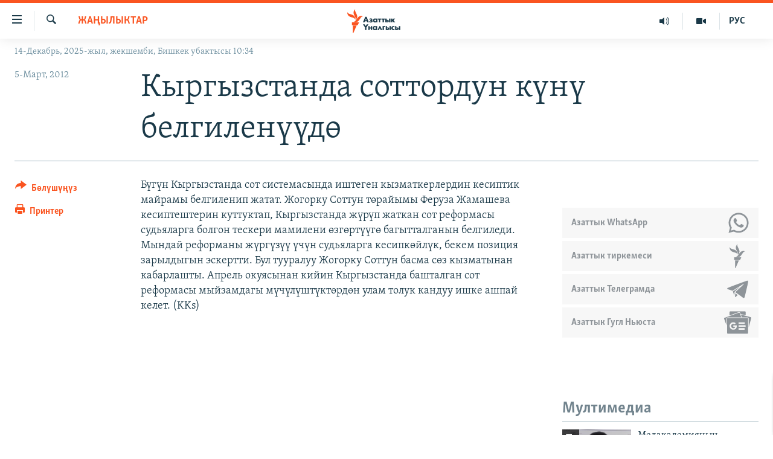

--- FILE ---
content_type: text/html; charset=utf-8
request_url: https://www.azattyk.org/a/24504952.html
body_size: 18657
content:

<!DOCTYPE html>
<html lang="ky" dir="ltr" class="no-js">
<head>
        <link rel="stylesheet" href="/Content/responsive/RFE/ky-KG/RFE-ky-KG.css?&amp;av=0.0.0.0&amp;cb=370">
<script src="https://tags.azattyk.org/rferl-pangea/prod/utag.sync.js"></script><script type='text/javascript' src='https://www.youtube.com/iframe_api' async></script>            <link rel="manifest" href="/manifest.json">
    <script type="text/javascript">
        //a general 'js' detection, must be on top level in <head>, due to CSS performance
        document.documentElement.className = "js";
        var cacheBuster = "370";
        var appBaseUrl = "/";
        var imgEnhancerBreakpoints = [0, 144, 256, 408, 650, 1023, 1597];
        var isLoggingEnabled = false;
        var isPreviewPage = false;
        var isLivePreviewPage = false;

        if (!isPreviewPage) {
            window.RFE = window.RFE || {};
            window.RFE.cacheEnabledByParam = window.location.href.indexOf('nocache=1') === -1;

            const url = new URL(window.location.href);
            const params = new URLSearchParams(url.search);

            // Remove the 'nocache' parameter
            params.delete('nocache');

            // Update the URL without the 'nocache' parameter
            url.search = params.toString();
            window.history.replaceState(null, '', url.toString());
        } else {
            window.addEventListener('load', function() {
                const links = window.document.links;
                for (let i = 0; i < links.length; i++) {
                    links[i].href = '#';
                    links[i].target = '_self';
                }
             })
        }

var pwaEnabled = false;        var swCacheDisabled;
    </script>
    <meta charset="utf-8" />

            <title>&#x41A;&#x44B;&#x440;&#x433;&#x44B;&#x437;&#x441;&#x442;&#x430;&#x43D;&#x434;&#x430; &#x441;&#x43E;&#x442;&#x442;&#x43E;&#x440;&#x434;&#x443;&#x43D; &#x43A;&#x4AF;&#x43D;&#x4AF; &#x431;&#x435;&#x43B;&#x433;&#x438;&#x43B;&#x435;&#x43D;&#x4AF;&#x4AF;&#x434;&#x4E9;</title>
            <meta name="description" content="&#x411;&#x4AF;&#x433;&#x4AF;&#x43D; &#x41A;&#x44B;&#x440;&#x433;&#x44B;&#x437;&#x441;&#x442;&#x430;&#x43D;&#x434;&#x430; &#x441;&#x43E;&#x442; &#x441;&#x438;&#x441;&#x442;&#x435;&#x43C;&#x430;&#x441;&#x44B;&#x43D;&#x434;&#x430; &#x438;&#x448;&#x442;&#x435;&#x433;&#x435;&#x43D; &#x43A;&#x44B;&#x437;&#x43C;&#x430;&#x442;&#x43A;&#x435;&#x440;&#x43B;&#x435;&#x440;&#x434;&#x438;&#x43D; &#x43A;&#x435;&#x441;&#x438;&#x43F;&#x442;&#x438;&#x43A; &#x43C;&#x430;&#x439;&#x440;&#x430;&#x43C;&#x44B; &#x431;&#x435;&#x43B;&#x433;&#x438;&#x43B;&#x435;&#x43D;&#x438;&#x43F; &#x436;&#x430;&#x442;&#x430;&#x442;. &#x416;&#x43E;&#x433;&#x43E;&#x440;&#x43A;&#x443; &#x421;&#x43E;&#x442;&#x442;&#x443;&#x43D; &#x442;&#x4E9;&#x440;&#x430;&#x439;&#x44B;&#x43C;&#x44B; &#x424;&#x435;&#x440;&#x443;&#x437;&#x430; &#x416;&#x430;&#x43C;&#x430;&#x448;&#x435;&#x432;&#x430; &#x43A;&#x435;&#x441;&#x438;&#x43F;&#x442;&#x435;&#x448;&#x442;&#x435;&#x440;&#x438;&#x43D; &#x43A;&#x443;&#x442;&#x442;&#x443;&#x43A;&#x442;&#x430;&#x43F;, &#x41A;&#x44B;&#x440;&#x433;&#x44B;&#x437;&#x441;&#x442;&#x430;&#x43D;&#x434;&#x430; &#x436;&#x4AF;&#x440;&#x4AF;&#x43F; &#x436;&#x430;&#x442;&#x43A;&#x430;&#x43D; &#x441;&#x43E;&#x442; &#x440;&#x435;&#x444;&#x43E;&#x440;&#x43C;&#x430;&#x441;&#x44B; &#x441;&#x443;&#x434;&#x44C;&#x44F;&#x43B;&#x430;&#x440;&#x433;&#x430; &#x431;&#x43E;&#x43B;&#x433;&#x43E;&#x43D; &#x442;&#x435;&#x441;&#x43A;&#x435;&#x440;&#x438; &#x43C;&#x430;&#x43C;&#x438;&#x43B;&#x435;&#x43D;&#x438; &#x4E9;&#x437;&#x433;&#x4E9;&#x440;&#x442;&#x4AF;&#x4AF;&#x433;&#x4E9; &#x431;&#x430;&#x433;&#x44B;&#x442;&#x442;&#x430;&#x43B;&#x433;&#x430;&#x43D;&#x44B;&#x43D; &#x431;&#x435;&#x43B;&#x433;&#x438;&#x43B;&#x435;&#x434;&#x438;. &#x41C;&#x44B;&#x43D;&#x434;&#x430;&#x439; &#x440;&#x435;&#x444;&#x43E;&#x440;&#x43C;&#x430;&#x43D;&#x44B; &#x436;&#x4AF;&#x440;&#x433;&#x4AF;&#x437;&#x4AF;&#x4AF;..." />
                <meta name="keywords" content="Жаңылыктар, Azattyk Үналгысы Facebook, Azattyk Twitter" />
    <meta name="viewport" content="width=device-width, initial-scale=1.0" />


    <meta http-equiv="X-UA-Compatible" content="IE=edge" />

<meta name="robots" content="max-image-preview:large"><meta property="fb:pages" content="132515023525838" /> <meta name="yandex-verification" content="9f3418917dcb252c" />

        <link href="https://www.azattyk.org/a/24504952.html" rel="canonical" />

        <meta name="apple-mobile-web-app-title" content="&#x410;&#x437;&#x430;&#x442;&#x442;&#x44B;&#x43A;" />
        <meta name="apple-mobile-web-app-status-bar-style" content="black" />
            <meta name="apple-itunes-app" content="app-id=1521472502, app-argument=//24504952.ltr" />
            <meta property="fb:admins" content="&#x424;&#x435;&#x439;&#x441;&#x431;&#x443;&#x43A;&#x442;&#x430;&#x433;&#x44B; &#x441;&#x430;&#x43D;&#x430;&#x440;&#x438;&#x43F;&#x442;&#x438;&#x43A; &#x43A;&#x4E9;&#x440;&#x441;&#x4E9;&#x442;&#x43A;&#x4AF;&#x447;:" />
<meta content="&#x41A;&#x44B;&#x440;&#x433;&#x44B;&#x437;&#x441;&#x442;&#x430;&#x43D;&#x434;&#x430; &#x441;&#x43E;&#x442;&#x442;&#x43E;&#x440;&#x434;&#x443;&#x43D; &#x43A;&#x4AF;&#x43D;&#x4AF; &#x431;&#x435;&#x43B;&#x433;&#x438;&#x43B;&#x435;&#x43D;&#x4AF;&#x4AF;&#x434;&#x4E9;" property="og:title"></meta>
<meta content="&#x411;&#x4AF;&#x433;&#x4AF;&#x43D; &#x41A;&#x44B;&#x440;&#x433;&#x44B;&#x437;&#x441;&#x442;&#x430;&#x43D;&#x434;&#x430; &#x441;&#x43E;&#x442; &#x441;&#x438;&#x441;&#x442;&#x435;&#x43C;&#x430;&#x441;&#x44B;&#x43D;&#x434;&#x430; &#x438;&#x448;&#x442;&#x435;&#x433;&#x435;&#x43D; &#x43A;&#x44B;&#x437;&#x43C;&#x430;&#x442;&#x43A;&#x435;&#x440;&#x43B;&#x435;&#x440;&#x434;&#x438;&#x43D; &#x43A;&#x435;&#x441;&#x438;&#x43F;&#x442;&#x438;&#x43A; &#x43C;&#x430;&#x439;&#x440;&#x430;&#x43C;&#x44B; &#x431;&#x435;&#x43B;&#x433;&#x438;&#x43B;&#x435;&#x43D;&#x438;&#x43F; &#x436;&#x430;&#x442;&#x430;&#x442;. &#x416;&#x43E;&#x433;&#x43E;&#x440;&#x43A;&#x443; &#x421;&#x43E;&#x442;&#x442;&#x443;&#x43D; &#x442;&#x4E9;&#x440;&#x430;&#x439;&#x44B;&#x43C;&#x44B; &#x424;&#x435;&#x440;&#x443;&#x437;&#x430; &#x416;&#x430;&#x43C;&#x430;&#x448;&#x435;&#x432;&#x430; &#x43A;&#x435;&#x441;&#x438;&#x43F;&#x442;&#x435;&#x448;&#x442;&#x435;&#x440;&#x438;&#x43D; &#x43A;&#x443;&#x442;&#x442;&#x443;&#x43A;&#x442;&#x430;&#x43F;, &#x41A;&#x44B;&#x440;&#x433;&#x44B;&#x437;&#x441;&#x442;&#x430;&#x43D;&#x434;&#x430; &#x436;&#x4AF;&#x440;&#x4AF;&#x43F; &#x436;&#x430;&#x442;&#x43A;&#x430;&#x43D; &#x441;&#x43E;&#x442; &#x440;&#x435;&#x444;&#x43E;&#x440;&#x43C;&#x430;&#x441;&#x44B; &#x441;&#x443;&#x434;&#x44C;&#x44F;&#x43B;&#x430;&#x440;&#x433;&#x430; &#x431;&#x43E;&#x43B;&#x433;&#x43E;&#x43D; &#x442;&#x435;&#x441;&#x43A;&#x435;&#x440;&#x438; &#x43C;&#x430;&#x43C;&#x438;&#x43B;&#x435;&#x43D;&#x438; &#x4E9;&#x437;&#x433;&#x4E9;&#x440;&#x442;&#x4AF;&#x4AF;&#x433;&#x4E9; &#x431;&#x430;&#x433;&#x44B;&#x442;&#x442;&#x430;&#x43B;&#x433;&#x430;&#x43D;&#x44B;&#x43D; &#x431;&#x435;&#x43B;&#x433;&#x438;&#x43B;&#x435;&#x434;&#x438;. &#x41C;&#x44B;&#x43D;&#x434;&#x430;&#x439; &#x440;&#x435;&#x444;&#x43E;&#x440;&#x43C;&#x430;&#x43D;&#x44B; &#x436;&#x4AF;&#x440;&#x433;&#x4AF;&#x437;&#x4AF;&#x4AF;..." property="og:description"></meta>
<meta content="article" property="og:type"></meta>
<meta content="https://www.azattyk.org/a/24504952.html" property="og:url"></meta>
<meta content="&#x410;&#x437;&#x430;&#x442;&#x442;&#x44B;&#x43A; &#x3A5;&#x43D;&#x430;&#x43B;&#x433;&#x44B;&#x441;&#x44B;" property="og:site_name"></meta>
<meta content="https://www.facebook.com/Azattyk.unalgysy" property="article:publisher"></meta>
<meta content="https://www.azattyk.org/Content/responsive/RFE/ky-KG/img/top_logo_news.png" property="og:image"></meta>
<meta content="1200" property="og:image:width"></meta>
<meta content="675" property="og:image:height"></meta>
<meta content="site logo" property="og:image:alt"></meta>
<meta content="460215691922613" property="fb:app_id"></meta>
<meta content="summary_large_image" name="twitter:card"></meta>
<meta content="@Azattyk_Radiosu" name="twitter:site"></meta>
<meta content="https://www.azattyk.org/Content/responsive/RFE/ky-KG/img/top_logo_news.png" name="twitter:image"></meta>
<meta content="&#x41A;&#x44B;&#x440;&#x433;&#x44B;&#x437;&#x441;&#x442;&#x430;&#x43D;&#x434;&#x430; &#x441;&#x43E;&#x442;&#x442;&#x43E;&#x440;&#x434;&#x443;&#x43D; &#x43A;&#x4AF;&#x43D;&#x4AF; &#x431;&#x435;&#x43B;&#x433;&#x438;&#x43B;&#x435;&#x43D;&#x4AF;&#x4AF;&#x434;&#x4E9;" name="twitter:title"></meta>
<meta content="&#x411;&#x4AF;&#x433;&#x4AF;&#x43D; &#x41A;&#x44B;&#x440;&#x433;&#x44B;&#x437;&#x441;&#x442;&#x430;&#x43D;&#x434;&#x430; &#x441;&#x43E;&#x442; &#x441;&#x438;&#x441;&#x442;&#x435;&#x43C;&#x430;&#x441;&#x44B;&#x43D;&#x434;&#x430; &#x438;&#x448;&#x442;&#x435;&#x433;&#x435;&#x43D; &#x43A;&#x44B;&#x437;&#x43C;&#x430;&#x442;&#x43A;&#x435;&#x440;&#x43B;&#x435;&#x440;&#x434;&#x438;&#x43D; &#x43A;&#x435;&#x441;&#x438;&#x43F;&#x442;&#x438;&#x43A; &#x43C;&#x430;&#x439;&#x440;&#x430;&#x43C;&#x44B; &#x431;&#x435;&#x43B;&#x433;&#x438;&#x43B;&#x435;&#x43D;&#x438;&#x43F; &#x436;&#x430;&#x442;&#x430;&#x442;. &#x416;&#x43E;&#x433;&#x43E;&#x440;&#x43A;&#x443; &#x421;&#x43E;&#x442;&#x442;&#x443;&#x43D; &#x442;&#x4E9;&#x440;&#x430;&#x439;&#x44B;&#x43C;&#x44B; &#x424;&#x435;&#x440;&#x443;&#x437;&#x430; &#x416;&#x430;&#x43C;&#x430;&#x448;&#x435;&#x432;&#x430; &#x43A;&#x435;&#x441;&#x438;&#x43F;&#x442;&#x435;&#x448;&#x442;&#x435;&#x440;&#x438;&#x43D; &#x43A;&#x443;&#x442;&#x442;&#x443;&#x43A;&#x442;&#x430;&#x43F;, &#x41A;&#x44B;&#x440;&#x433;&#x44B;&#x437;&#x441;&#x442;&#x430;&#x43D;&#x434;&#x430; &#x436;&#x4AF;&#x440;&#x4AF;&#x43F; &#x436;&#x430;&#x442;&#x43A;&#x430;&#x43D; &#x441;&#x43E;&#x442; &#x440;&#x435;&#x444;&#x43E;&#x440;&#x43C;&#x430;&#x441;&#x44B; &#x441;&#x443;&#x434;&#x44C;&#x44F;&#x43B;&#x430;&#x440;&#x433;&#x430; &#x431;&#x43E;&#x43B;&#x433;&#x43E;&#x43D; &#x442;&#x435;&#x441;&#x43A;&#x435;&#x440;&#x438; &#x43C;&#x430;&#x43C;&#x438;&#x43B;&#x435;&#x43D;&#x438; &#x4E9;&#x437;&#x433;&#x4E9;&#x440;&#x442;&#x4AF;&#x4AF;&#x433;&#x4E9; &#x431;&#x430;&#x433;&#x44B;&#x442;&#x442;&#x430;&#x43B;&#x433;&#x430;&#x43D;&#x44B;&#x43D; &#x431;&#x435;&#x43B;&#x433;&#x438;&#x43B;&#x435;&#x434;&#x438;. &#x41C;&#x44B;&#x43D;&#x434;&#x430;&#x439; &#x440;&#x435;&#x444;&#x43E;&#x440;&#x43C;&#x430;&#x43D;&#x44B; &#x436;&#x4AF;&#x440;&#x433;&#x4AF;&#x437;&#x4AF;&#x4AF;..." name="twitter:description"></meta>
                    <link rel="amphtml" href="https://www.azattyk.org/amp/24504952.html" />
<script type="application/ld+json">{"articleSection":"Жаңылыктар","isAccessibleForFree":true,"headline":"Кыргызстанда соттордун күнү белгиленүүдө","inLanguage":"ky-KG","keywords":"Жаңылыктар, Azattyk Үналгысы Facebook, Azattyk Twitter","author":{"@type":"Person","name":"ЭЕ/АҮ"},"datePublished":"2012-03-05 07:37:05Z","dateModified":"2012-03-05 07:54:05Z","publisher":{"logo":{"width":512,"height":220,"@type":"ImageObject","url":"https://www.azattyk.org/Content/responsive/RFE/ky-KG/img/logo.png"},"@type":"NewsMediaOrganization","url":"https://www.azattyk.org","sameAs":["https://www.facebook.com/azattyk.org","https://twitter.com/Azattyk_Radiosu","https://www.youtube.com/user/AzattykUnalgysy","https://telegram.me/Azattyk_radiosu","https://soundcloud.com/azattyk-audio","https://www.instagram.com/azattyk.kg/","https://www.whatsapp.com/channel/0029VaEfXksHbFV2MNnL1I3E","https://www.whatsapp.com/channel/0029VaEfXksHbFV2MNnL1I3E"],"name":"Азаттык Үналгысы | Кыргызстан: видео, фото, кабарлар","alternateName":""},"@context":"https://schema.org","@type":"NewsArticle","mainEntityOfPage":"https://www.azattyk.org/a/24504952.html","url":"https://www.azattyk.org/a/24504952.html","description":"Бүгүн Кыргызстанда сот системасында иштеген кызматкерлердин кесиптик майрамы белгиленип жатат. Жогорку Соттун төрайымы Феруза Жамашева кесиптештерин куттуктап, Кыргызстанда жүрүп жаткан сот реформасы судьяларга болгон тескери мамилени өзгөртүүгө багытталганын белгиледи. Мындай реформаны жүргүзүү...","image":{"width":1080,"height":608,"@type":"ImageObject","url":"https://gdb.rferl.org/00000000-0000-0000-0000-000000000000_w1080_h608.gif"},"name":"Кыргызстанда соттордун күнү белгиленүүдө"}</script>
    <script src="/Scripts/responsive/infographics.bundle.min.js?&amp;av=0.0.0.0&amp;cb=370"></script>
        <script src="/Scripts/responsive/dollardom.min.js?&amp;av=0.0.0.0&amp;cb=370"></script>
        <script src="/Scripts/responsive/modules/commons.js?&amp;av=0.0.0.0&amp;cb=370"></script>
        <script src="/Scripts/responsive/modules/app_code.js?&amp;av=0.0.0.0&amp;cb=370"></script>

        <link rel="icon" type="image/svg+xml" href="/Content/responsive/RFE/img/webApp/favicon.svg" />
        <link rel="alternate icon" href="/Content/responsive/RFE/img/webApp/favicon.ico" />
            <link rel="mask-icon" color="#ea6903" href="/Content/responsive/RFE/img/webApp/favicon_safari.svg" />
        <link rel="apple-touch-icon" sizes="152x152" href="/Content/responsive/RFE/img/webApp/ico-152x152.png" />
        <link rel="apple-touch-icon" sizes="144x144" href="/Content/responsive/RFE/img/webApp/ico-144x144.png" />
        <link rel="apple-touch-icon" sizes="114x114" href="/Content/responsive/RFE/img/webApp/ico-114x114.png" />
        <link rel="apple-touch-icon" sizes="72x72" href="/Content/responsive/RFE/img/webApp/ico-72x72.png" />
        <link rel="apple-touch-icon-precomposed" href="/Content/responsive/RFE/img/webApp/ico-57x57.png" />
        <link rel="icon" sizes="192x192" href="/Content/responsive/RFE/img/webApp/ico-192x192.png" />
        <link rel="icon" sizes="128x128" href="/Content/responsive/RFE/img/webApp/ico-128x128.png" />
        <meta name="msapplication-TileColor" content="#ffffff" />
        <meta name="msapplication-TileImage" content="/Content/responsive/RFE/img/webApp/ico-144x144.png" />
                <link rel="preload" href="/Content/responsive/fonts/Skolar-Lt_Cyrl_v2.4.woff" type="font/woff" as="font" crossorigin="anonymous" />
    <link rel="alternate" type="application/rss+xml" title="RFE/RL - Top Stories [RSS]" href="/api/" />
    <link rel="sitemap" type="application/rss+xml" href="/sitemap.xml" />
    
    



</head>
<body class=" nav-no-loaded cc_theme pg-article print-lay-article js-category-to-nav nojs-images date-time-enabled">
        <script type="text/javascript" >
            var analyticsData = {url:"https://www.azattyk.org/a/24504952.html",property_id:"419",article_uid:"24504952",page_title:"Кыргызстанда соттордун күнү белгиленүүдө",page_type:"article",content_type:"article",subcontent_type:"article",last_modified:"2012-03-05 07:54:05Z",pub_datetime:"2012-03-05 07:37:05Z",pub_year:"2012",pub_month:"03",pub_day:"05",pub_hour:"07",pub_weekday:"Monday",section:"жаңылыктар",english_section:"ky-news",byline:"",categories:"ky-news,azattik_facebook,azattyk_twitter",domain:"www.azattyk.org",language:"Kyrgyz",language_service:"RFERL Kyrgyz",platform:"web",copied:"no",copied_article:"",copied_title:"",runs_js:"Yes",cms_release:"8.44.0.0.370",enviro_type:"prod",slug:"",entity:"RFE",short_language_service:"KYR",platform_short:"W",page_name:"Кыргызстанда соттордун күнү белгиленүүдө"};
        </script>
<noscript><iframe src="https://www.googletagmanager.com/ns.html?id=GTM-WXZBPZ" height="0" width="0" style="display:none;visibility:hidden"></iframe></noscript>        <script type="text/javascript" data-cookiecategory="analytics">
            var gtmEventObject = Object.assign({}, analyticsData, {event: 'page_meta_ready'});window.dataLayer = window.dataLayer || [];window.dataLayer.push(gtmEventObject);
            if (top.location === self.location) { //if not inside of an IFrame
                 var renderGtm = "true";
                 if (renderGtm === "true") {
            (function(w,d,s,l,i){w[l]=w[l]||[];w[l].push({'gtm.start':new Date().getTime(),event:'gtm.js'});var f=d.getElementsByTagName(s)[0],j=d.createElement(s),dl=l!='dataLayer'?'&l='+l:'';j.async=true;j.src='//www.googletagmanager.com/gtm.js?id='+i+dl;f.parentNode.insertBefore(j,f);})(window,document,'script','dataLayer','GTM-WXZBPZ');
                 }
            }
        </script>
        <!--Analytics tag js version start-->
            <script type="text/javascript" data-cookiecategory="analytics">
                var utag_data = Object.assign({}, analyticsData, {});
if(typeof(TealiumTagFrom)==='function' && typeof(TealiumTagSearchKeyword)==='function') {
var utag_from=TealiumTagFrom();var utag_searchKeyword=TealiumTagSearchKeyword();
if(utag_searchKeyword!=null && utag_searchKeyword!=='' && utag_data["search_keyword"]==null) utag_data["search_keyword"]=utag_searchKeyword;if(utag_from!=null && utag_from!=='') utag_data["from"]=TealiumTagFrom();}
                if(window.top!== window.self&&utag_data.page_type==="snippet"){utag_data.page_type = 'iframe';}
                try{if(window.top!==window.self&&window.self.location.hostname===window.top.location.hostname){utag_data.platform = 'self-embed';utag_data.platform_short = 'se';}}catch(e){if(window.top!==window.self&&window.self.location.search.includes("platformType=self-embed")){utag_data.platform = 'cross-promo';utag_data.platform_short = 'cp';}}
                (function(a,b,c,d){    a="https://tags.azattyk.org/rferl-pangea/prod/utag.js";    b=document;c="script";d=b.createElement(c);d.src=a;d.type="text/java"+c;d.async=true;    a=b.getElementsByTagName(c)[0];a.parentNode.insertBefore(d,a);    })();
            </script>
        <!--Analytics tag js version end-->
<!-- Analytics tag management NoScript -->
<noscript>
<img style="position: absolute; border: none;" src="https://ssc.azattyk.org/b/ss/bbgprod,bbgentityrferl/1/G.4--NS/2045274056?pageName=rfe%3akyr%3aw%3aarticle%3a%d0%9a%d1%8b%d1%80%d0%b3%d1%8b%d0%b7%d1%81%d1%82%d0%b0%d0%bd%d0%b4%d0%b0%20%d1%81%d0%be%d1%82%d1%82%d0%be%d1%80%d0%b4%d1%83%d0%bd%20%d0%ba%d2%af%d0%bd%d2%af%20%d0%b1%d0%b5%d0%bb%d0%b3%d0%b8%d0%bb%d0%b5%d0%bd%d2%af%d2%af%d0%b4%d3%a9&amp;c6=%d0%9a%d1%8b%d1%80%d0%b3%d1%8b%d0%b7%d1%81%d1%82%d0%b0%d0%bd%d0%b4%d0%b0%20%d1%81%d0%be%d1%82%d1%82%d0%be%d1%80%d0%b4%d1%83%d0%bd%20%d0%ba%d2%af%d0%bd%d2%af%20%d0%b1%d0%b5%d0%bb%d0%b3%d0%b8%d0%bb%d0%b5%d0%bd%d2%af%d2%af%d0%b4%d3%a9&amp;v36=8.44.0.0.370&amp;v6=D=c6&amp;g=https%3a%2f%2fwww.azattyk.org%2fa%2f24504952.html&amp;c1=D=g&amp;v1=D=g&amp;events=event1,event52&amp;c16=rferl%20kyrgyz&amp;v16=D=c16&amp;c5=ky-news&amp;v5=D=c5&amp;ch=%d0%96%d0%b0%d2%a3%d1%8b%d0%bb%d1%8b%d0%ba%d1%82%d0%b0%d1%80&amp;c15=kyrgyz&amp;v15=D=c15&amp;c4=article&amp;v4=D=c4&amp;c14=24504952&amp;v14=D=c14&amp;v20=no&amp;c17=web&amp;v17=D=c17&amp;mcorgid=518abc7455e462b97f000101%40adobeorg&amp;server=www.azattyk.org&amp;pageType=D=c4&amp;ns=bbg&amp;v29=D=server&amp;v25=rfe&amp;v30=419&amp;v105=D=User-Agent " alt="analytics" width="1" height="1" /></noscript>
<!-- End of Analytics tag management NoScript -->


        <!--*** Accessibility links - For ScreenReaders only ***-->
        <section>
            <div class="sr-only">
                <h2>&#x41B;&#x438;&#x43D;&#x43A;&#x442;&#x435;&#x440; </h2>
                <ul>
                    <li><a href="#content" data-disable-smooth-scroll="1">&#x41C;&#x430;&#x437;&#x43C;&#x443;&#x43D;&#x433;&#x430; &#x4E9;&#x442;&#x4AF;&#x4A3;&#x4AF;&#x437;</a></li>
                    <li><a href="#navigation" data-disable-smooth-scroll="1">&#x41D;&#x430;&#x432;&#x438;&#x433;&#x430;&#x446;&#x438;&#x44F;&#x433;&#x430; &#x4E9;&#x442;&#x4AF;&#x4A3;&#x4AF;&#x437;</a></li>
                    <li><a href="#txtHeaderSearch" data-disable-smooth-scroll="1">&#x418;&#x437;&#x434;&#x4E9;&#x4E9;&#x433;&#x4E9; &#x441;&#x430;&#x43B;&#x44B;&#x4A3;&#x44B;&#x437;</a></li>
                </ul>
            </div>
        </section>
    




<div dir="ltr">
    <div id="page">
            <aside>

<div class="c-lightbox overlay-modal">
    <div class="c-lightbox__intro">
        <h2 class="c-lightbox__intro-title"></h2>
        <button class="btn btn--rounded c-lightbox__btn c-lightbox__intro-next" title="&#x410;&#x43B;&#x434;&#x44B;&#x433;&#x430;">
            <span class="ico ico--rounded ico-chevron-forward"></span>
            <span class="sr-only">&#x410;&#x43B;&#x434;&#x44B;&#x433;&#x430;</span>
        </button>
    </div>
    <div class="c-lightbox__nav">
        <button class="btn btn--rounded c-lightbox__btn c-lightbox__btn--close" title="&#x416;&#x430;&#x431;&#x443;&#x443;">
            <span class="ico ico--rounded ico-close"></span>
            <span class="sr-only">&#x416;&#x430;&#x431;&#x443;&#x443;</span>
        </button>
        <button class="btn btn--rounded c-lightbox__btn c-lightbox__btn--prev" title="&#x410;&#x440;&#x442;&#x43A;&#x430;">
            <span class="ico ico--rounded ico-chevron-backward"></span>
            <span class="sr-only">&#x410;&#x440;&#x442;&#x43A;&#x430;</span>
        </button>
        <button class="btn btn--rounded c-lightbox__btn c-lightbox__btn--next" title="&#x410;&#x43B;&#x434;&#x44B;&#x433;&#x430;">
            <span class="ico ico--rounded ico-chevron-forward"></span>
            <span class="sr-only">&#x410;&#x43B;&#x434;&#x44B;&#x433;&#x430;</span>
        </button>
    </div>
    <div class="c-lightbox__content-wrap">
        <figure class="c-lightbox__content">
            <span class="c-spinner c-spinner--lightbox">
                <img src="/Content/responsive/img/player-spinner.png"
                     alt="please wait"
                     title="please wait" />
            </span>
            <div class="c-lightbox__img">
                <div class="thumb">
                    <img src="" alt="" />
                </div>
            </div>
            <figcaption>
                <div class="c-lightbox__info c-lightbox__info--foot">
                    <span class="c-lightbox__counter"></span>
                    <span class="caption c-lightbox__caption"></span>
                </div>
            </figcaption>
        </figure>
    </div>
    <div class="hidden">
        <div class="content-advisory__box content-advisory__box--lightbox">
            <span class="content-advisory__box-text">&#x421;&#x4AF;&#x440;&#x4E9;&#x442; &#x430;&#x439;&#x440;&#x44B;&#x43C; &#x43E;&#x43A;&#x443;&#x440;&#x43C;&#x430;&#x43D;&#x434;&#x430;&#x440; &#x4AF;&#x447;&#x4AF;&#x43D; &#x4AF;&#x440;&#x4E9;&#x439; &#x443;&#x447;&#x443;&#x440;&#x433;&#x430;&#x43D; &#x43C;&#x430;&#x430;&#x43D;&#x430;&#x439; &#x436;&#x430;&#x440;&#x430;&#x442;&#x44B;&#x448;&#x44B; &#x43C;&#x4AF;&#x43C;&#x43A;&#x4AF;&#x43D;</span>
            <button class="btn btn--transparent content-advisory__box-btn m-t-md" value="text" type="button">
                <span class="btn__text">
                    &#x431;&#x430;&#x441;&#x44B;&#x43F; &#x43A;&#x4E9;&#x440;&#x4AF;&#x4A3;&#x4AF;&#x437;
                </span>
            </button>
        </div>
    </div>
</div>

<div class="print-dialogue">
    <div class="container">
        <h3 class="print-dialogue__title section-head">&#x41F;&#x440;&#x438;&#x43D;&#x442;&#x435;&#x440;&#x434;&#x435;&#x43D; &#x447;&#x44B;&#x433;&#x430;&#x440;&#x443;&#x443;:</h3>
        <div class="print-dialogue__opts">
            <ul class="print-dialogue__opt-group">
                <li class="form__group form__group--checkbox">
                    <input class="form__check " id="checkboxImages" name="checkboxImages" type="checkbox" checked="checked" />
                    <label for="checkboxImages" class="form__label m-t-md">&#x421;&#x4AF;&#x440;&#x4E9;&#x442;&#x442;&#x4E9;&#x440;</label>
                </li>
                <li class="form__group form__group--checkbox">
                    <input class="form__check " id="checkboxMultimedia" name="checkboxMultimedia" type="checkbox" checked="checked" />
                    <label for="checkboxMultimedia" class="form__label m-t-md">Multimedia</label>
                </li>
            </ul>
            <ul class="print-dialogue__opt-group">
                <li class="form__group form__group--checkbox">
                    <input class="form__check " id="checkboxEmbedded" name="checkboxEmbedded" type="checkbox" checked="checked" />
                    <label for="checkboxEmbedded" class="form__label m-t-md">&#x422;&#x438;&#x440;&#x43A;&#x435;&#x43B;&#x433;&#x435;&#x43D; &#x43C;&#x430;&#x437;&#x43C;&#x443;&#x43D;</label>
                </li>
                <li class="hidden">
                    <input class="form__check " id="checkboxComments" name="checkboxComments" type="checkbox" />
                    <label for="checkboxComments" class="form__label m-t-md">&#x41A;&#x43E;&#x43C;&#x43C;&#x435;&#x43D;&#x442;&#x430;&#x440;&#x438;&#x439;&#x43B;&#x435;&#x440;</label>
                </li>
            </ul>
        </div>
        <div class="print-dialogue__buttons">
            <button class="btn  btn--secondary close-button" type="button" title="&#x411;&#x430;&#x448; &#x442;&#x430;&#x440;&#x442;&#x443;&#x443;">
                <span class="btn__text ">&#x411;&#x430;&#x448; &#x442;&#x430;&#x440;&#x442;&#x443;&#x443;</span>
            </button>
            <button class="btn  btn-cust-print m-l-sm" type="button" title="&#x41F;&#x440;&#x438;&#x43D;&#x442;&#x435;&#x440;">
                <span class="btn__text ">&#x41F;&#x440;&#x438;&#x43D;&#x442;&#x435;&#x440;</span>
            </button>
        </div>
    </div>
</div>                
<div class="ctc-message pos-fix">
    <div class="ctc-message__inner">&#x428;&#x438;&#x43B;&#x442;&#x435;&#x43C;&#x435; &#x43A;&#x4E9;&#x447;&#x4AF;&#x440;&#x4AF;&#x43B;&#x434;&#x4AF;</div>
</div>
            </aside>

<div class="hdr-20 hdr-20--big">
    <div class="hdr-20__inner">
        <div class="hdr-20__max pos-rel">
            <div class="hdr-20__side hdr-20__side--primary d-flex">
                <label data-for="main-menu-ctrl" data-switcher-trigger="true" data-switch-target="main-menu-ctrl" class="burger hdr-trigger pos-rel trans-trigger" data-trans-evt="click" data-trans-id="menu">
                    <span class="ico ico-close hdr-trigger__ico hdr-trigger__ico--close burger__ico burger__ico--close"></span>
                    <span class="ico ico-menu hdr-trigger__ico hdr-trigger__ico--open burger__ico burger__ico--open"></span>
                </label>
                <div class="menu-pnl pos-fix trans-target" data-switch-target="main-menu-ctrl" data-trans-id="menu">
                    <div class="menu-pnl__inner">
                        <nav class="main-nav menu-pnl__item menu-pnl__item--first">
                            <ul class="main-nav__list accordeon" data-analytics-tales="false" data-promo-name="link" data-location-name="nav,secnav">
                                

        <li class="main-nav__item">
            <a class="main-nav__item-name main-nav__item-name--link" href="/news" title="&#x416;&#x430;&#x4A3;&#x44B;&#x43B;&#x44B;&#x43A;&#x442;&#x430;&#x440;" data-item-name="ky-news" >&#x416;&#x430;&#x4A3;&#x44B;&#x43B;&#x44B;&#x43A;&#x442;&#x430;&#x440;</a>
        </li>

        <li class="main-nav__item accordeon__item" data-switch-target="menu-item-960">
            <label class="main-nav__item-name main-nav__item-name--label accordeon__control-label" data-switcher-trigger="true" data-for="menu-item-960">
                &#x41A;&#x44B;&#x440;&#x433;&#x44B;&#x437;&#x441;&#x442;&#x430;&#x43D;
                <span class="ico ico-chevron-down main-nav__chev"></span>
            </label>
            <div class="main-nav__sub-list">
                
    <a class="main-nav__item-name main-nav__item-name--link main-nav__item-name--sub" href="/Kyrgyzstan" title="&#x41A;&#x44B;&#x440;&#x433;&#x44B;&#x437;&#x441;&#x442;&#x430;&#x43D;" data-item-name="kyrgyzstan" >&#x41A;&#x44B;&#x440;&#x433;&#x44B;&#x437;&#x441;&#x442;&#x430;&#x43D;</a>

    <a class="main-nav__item-name main-nav__item-name--link main-nav__item-name--sub" href="/politics" title="&#x421;&#x430;&#x44F;&#x441;&#x430;&#x442;" data-item-name="saiasat" >&#x421;&#x430;&#x44F;&#x441;&#x430;&#x442;</a>

    <a class="main-nav__item-name main-nav__item-name--link main-nav__item-name--sub" href="/economics" title="&#x42D;&#x43A;&#x43E;&#x43D;&#x43E;&#x43C;&#x438;&#x43A;&#x430;" data-item-name="ky-economy" >&#x42D;&#x43A;&#x43E;&#x43D;&#x43E;&#x43C;&#x438;&#x43A;&#x430;</a>

    <a class="main-nav__item-name main-nav__item-name--link main-nav__item-name--sub" href="/culture" title="&#x43C;&#x430;&#x434;&#x430;&#x43D;&#x438;&#x44F;&#x442;" data-item-name="ky-culture" >&#x43C;&#x430;&#x434;&#x430;&#x43D;&#x438;&#x44F;&#x442;</a>

            </div>
        </li>

        <li class="main-nav__item accordeon__item" data-switch-target="menu-item-1030">
            <label class="main-nav__item-name main-nav__item-name--label accordeon__control-label" data-switcher-trigger="true" data-for="menu-item-1030">
                &#x414;&#x4AF;&#x439;&#x43D;&#x4E9;
                <span class="ico ico-chevron-down main-nav__chev"></span>
            </label>
            <div class="main-nav__sub-list">
                
    <a class="main-nav__item-name main-nav__item-name--link main-nav__item-name--sub" href="/world" title="&#x414;&#x4AF;&#x439;&#x43D;&#x4E9;" data-item-name="ky-world" >&#x414;&#x4AF;&#x439;&#x43D;&#x4E9;</a>

    <a class="main-nav__item-name main-nav__item-name--link main-nav__item-name--sub" href="/central-asia" title="&#x411;&#x43E;&#x440;&#x431;&#x43E;&#x440; &#x410;&#x437;&#x438;&#x44F;" data-item-name="ky-central_asia" >&#x411;&#x43E;&#x440;&#x431;&#x43E;&#x440; &#x410;&#x437;&#x438;&#x44F;</a>

            </div>
        </li>

        <li class="main-nav__item">
            <a class="main-nav__item-name main-nav__item-name--link" href="/p/8776.html" title="&#x423;&#x43A;&#x440;&#x430;&#x438;&#x43D;&#x430;" data-item-name="war-in-ukraine" >&#x423;&#x43A;&#x440;&#x430;&#x438;&#x43D;&#x430;</a>
        </li>

        <li class="main-nav__item">
            <a class="main-nav__item-name main-nav__item-name--link" href="/investigation" title="&#x410;&#x442;&#x430;&#x439;&#x44B;&#x43D; &#x438;&#x43B;&#x438;&#x43A;&#x442;&#x4E9;&#x4E9;" data-item-name="ky-special-investiagiton" >&#x410;&#x442;&#x430;&#x439;&#x44B;&#x43D; &#x438;&#x43B;&#x438;&#x43A;&#x442;&#x4E9;&#x4E9;</a>
        </li>

        <li class="main-nav__item accordeon__item" data-switch-target="menu-item-2922">
            <label class="main-nav__item-name main-nav__item-name--label accordeon__control-label" data-switcher-trigger="true" data-for="menu-item-2922">
                &#x422;&#x412; &#x43F;&#x440;&#x43E;&#x433;&#x440;&#x430;&#x43C;&#x43C;&#x430;&#x43B;&#x430;&#x440;
                <span class="ico ico-chevron-down main-nav__chev"></span>
            </label>
            <div class="main-nav__sub-list">
                
    <a class="main-nav__item-name main-nav__item-name--link main-nav__item-name--sub" href="/z/17386" title="&#x411;&#x4AF;&#x433;&#x4AF;&#x43D; &#x410;&#x437;&#x430;&#x442;&#x442;&#x44B;&#x43A;&#x442;&#x430;" data-item-name="world-news" >&#x411;&#x4AF;&#x433;&#x4AF;&#x43D; &#x410;&#x437;&#x430;&#x442;&#x442;&#x44B;&#x43A;&#x442;&#x430;</a>

    <a class="main-nav__item-name main-nav__item-name--link main-nav__item-name--sub" href="/ExpertterTV" title="&#x42D;&#x43A;&#x441;&#x43F;&#x435;&#x440;&#x442;&#x442;&#x435;&#x440; &#x442;&#x430;&#x43B;&#x434;&#x430;&#x439;&#x442;" data-item-name="experts_analyze" >&#x42D;&#x43A;&#x441;&#x43F;&#x435;&#x440;&#x442;&#x442;&#x435;&#x440; &#x442;&#x430;&#x43B;&#x434;&#x430;&#x439;&#x442;</a>

    <a class="main-nav__item-name main-nav__item-name--link main-nav__item-name--sub" href="/DuinoTV" title="&#x411;&#x438;&#x437; &#x436;&#x430;&#x43D;&#x430; &#x434;&#x4AF;&#x439;&#x43D;&#x4E9;" data-item-name="world-and-us-tv" >&#x411;&#x438;&#x437; &#x436;&#x430;&#x43D;&#x430; &#x434;&#x4AF;&#x439;&#x43D;&#x4E9;</a>

    <a class="main-nav__item-name main-nav__item-name--link main-nav__item-name--sub" href="/DanisteTV" title="&#x414;&#x430;&#x43D;&#x438;&#x441;&#x442;&#x435;" data-item-name="daniste" >&#x414;&#x430;&#x43D;&#x438;&#x441;&#x442;&#x435;</a>

    <a class="main-nav__item-name main-nav__item-name--link main-nav__item-name--sub" href="/EjeSingdiTV" title="&#x42D;&#x436;&#x435;-&#x441;&#x438;&#x4A3;&#x434;&#x438;&#x43B;&#x435;&#x440;" data-item-name="sisterhood" >&#x42D;&#x436;&#x435;-&#x441;&#x438;&#x4A3;&#x434;&#x438;&#x43B;&#x435;&#x440;</a>

    <a class="main-nav__item-name main-nav__item-name--link main-nav__item-name--sub" href="/PlusTV" title="&#x410;&#x437;&#x430;&#x442;&#x442;&#x44B;&#x43A;&#x2B;" data-item-name="Azattyk_plus_TV" >&#x410;&#x437;&#x430;&#x442;&#x442;&#x44B;&#x43A;&#x2B;</a>

    <a class="main-nav__item-name main-nav__item-name--link main-nav__item-name--sub" href="/YngaisyzTV" title="&#x42B;&#x4A3;&#x433;&#x430;&#x439;&#x441;&#x44B;&#x437; &#x441;&#x443;&#x440;&#x43E;&#x43E;&#x43B;&#x43E;&#x440;" data-item-name="Inconvenient__Questions_tv" >&#x42B;&#x4A3;&#x433;&#x430;&#x439;&#x441;&#x44B;&#x437; &#x441;&#x443;&#x440;&#x43E;&#x43E;&#x43B;&#x43E;&#x440;</a>

            </div>
        </li>

        <li class="main-nav__item">
            <a class="main-nav__item-name main-nav__item-name--link" href="/p/7880.html" title="&#x41F;&#x43E;&#x434;&#x43A;&#x430;&#x441;&#x442;" data-item-name="azattyk-podcast" >&#x41F;&#x43E;&#x434;&#x43A;&#x430;&#x441;&#x442;</a>
        </li>

        <li class="main-nav__item">
            <a class="main-nav__item-name main-nav__item-name--link" href="/opinions" title="&#x4E8;&#x437;&#x433;&#x4E9;&#x447;&#x4E9; &#x43F;&#x438;&#x43A;&#x438;&#x440;" data-item-name="blog--minsanat" >&#x4E8;&#x437;&#x433;&#x4E9;&#x447;&#x4E9; &#x43F;&#x438;&#x43A;&#x438;&#x440;</a>
        </li>



                            </ul>
                        </nav>
                        

<div class="menu-pnl__item">
        <a href="https://rus.azattyk.org" class="menu-pnl__item-link" alt="&#x420;&#x443;&#x441;&#x441;&#x43A;&#x438;&#x439;">&#x420;&#x443;&#x441;&#x441;&#x43A;&#x438;&#x439;</a>
</div>


                        
                            <div class="menu-pnl__item menu-pnl__item--social">
                                    <h5 class="menu-pnl__sub-head">&#x41E;&#x43D;&#x43B;&#x430;&#x439;&#x43D; &#x448;&#x435;&#x440;&#x438;&#x43D;&#x435;</h5>

        <a href="https://www.facebook.com/azattyk.org" title="&#x424;&#x435;&#x439;&#x441;&#x431;&#x443;&#x43A;&#x442;&#x430;&#x43D; &#x43A;&#x430;&#x440;&#x430;&#x4A3;&#x44B;&#x437;" data-analytics-text="follow_on_facebook" class="btn btn--rounded btn--social-inverted menu-pnl__btn js-social-btn btn-facebook"  target="_blank" rel="noopener">
            <span class="ico ico-facebook-alt ico--rounded"></span>
        </a>


        <a href="https://www.youtube.com/user/AzattykUnalgysy" title="&#x42E;&#x442;&#x443;&#x431;&#x434;&#x430;&#x43D; &#x43A;&#x4E9;&#x440;&#x4AF;&#x4A3;&#x4AF;&#x437;" data-analytics-text="follow_on_youtube" class="btn btn--rounded btn--social-inverted menu-pnl__btn js-social-btn btn-youtube"  target="_blank" rel="noopener">
            <span class="ico ico-youtube ico--rounded"></span>
        </a>


        <a href="https://twitter.com/Azattyk_Radiosu" title="&#x422;&#x432;&#x438;&#x442;&#x442;&#x435;&#x440;&#x434;&#x435;&#x43D; &#x43A;&#x430;&#x440;&#x430;&#x4A3;&#x44B;&#x437;" data-analytics-text="follow_on_twitter" class="btn btn--rounded btn--social-inverted menu-pnl__btn js-social-btn btn-twitter"  target="_blank" rel="noopener">
            <span class="ico ico-twitter ico--rounded"></span>
        </a>


        <a href="https://www.instagram.com/azattyk.kg/" title="&#x418;&#x43D;&#x441;&#x442;&#x430;&#x433;&#x440;&#x430;&#x43C;&#x434;&#x430;&#x43D; &#x43A;&#x4E9;&#x440;&#x4AF;&#x4A3;&#x4AF;&#x437;" data-analytics-text="follow_on_instagram" class="btn btn--rounded btn--social-inverted menu-pnl__btn js-social-btn btn-instagram"  target="_blank" rel="noopener">
            <span class="ico ico-instagram ico--rounded"></span>
        </a>


        <a href="https://telegram.me/Azattyk_radiosu" title="&#x422;&#x435;&#x43B;&#x435;&#x433;&#x440;&#x430;&#x43C;&#x434;&#x430;&#x43D; &#x43E;&#x43A;&#x443;&#x4A3;&#x443;&#x437;" data-analytics-text="follow_on_telegram" class="btn btn--rounded btn--social-inverted menu-pnl__btn js-social-btn btn-telegram"  target="_blank" rel="noopener">
            <span class="ico ico-telegram ico--rounded"></span>
        </a>


        <a href="https://news.google.com/publications/CAAqBwgKMMH4gQIwvrcX?hl=ru&amp; " title="Google News &#x430;&#x440;&#x43A;&#x44B;&#x43B;&#x443;&#x443; &#x43E;&#x43A;&#x443;&#x4A3;&#x443;&#x437;" data-analytics-text="follow_on_google_news" class="btn btn--rounded btn--social-inverted menu-pnl__btn js-social-btn btn-g-news"  target="_blank" rel="noopener">
            <span class="ico ico-google-news ico--rounded"></span>
        </a>


        <a href="https://www.whatsapp.com/channel/0029VaEfXksHbFV2MNnL1I3E" title="Follow on WhatsApp" data-analytics-text="follow_on_whatsapp" class="btn btn--rounded btn--social-inverted menu-pnl__btn js-social-btn btn-whatsapp visible-xs-inline-block visible-sm-inline-block"  target="_blank" rel="noopener">
            <span class="ico ico-whatsapp ico--rounded"></span>
        </a>


        <a href="https://www.whatsapp.com/channel/0029VaEfXksHbFV2MNnL1I3E" title="Follow on WhatsApp" data-analytics-text="follow_on_whatsapp_desktop" class="btn btn--rounded btn--social-inverted menu-pnl__btn js-social-btn btn-whatsapp visible-md-inline-block visible-lg-inline-block"  target="_blank" rel="noopener">
            <span class="ico ico-whatsapp ico--rounded"></span>
        </a>

                            </div>
                            <div class="menu-pnl__item">
                                <a href="/navigation/allsites" class="menu-pnl__item-link">
                                    <span class="ico ico-languages "></span>
                                    &#x42D;&#x415;/&#x410;&#x420;&#x43D;&#x443;&#x43D; &#x431;&#x430;&#x440;&#x434;&#x44B;&#x43A; &#x441;&#x430;&#x439;&#x442;&#x442;&#x430;&#x440;&#x44B; 
                                </a>
                            </div>
                    </div>
                </div>
                <label data-for="top-search-ctrl" data-switcher-trigger="true" data-switch-target="top-search-ctrl" class="top-srch-trigger hdr-trigger">
                    <span class="ico ico-close hdr-trigger__ico hdr-trigger__ico--close top-srch-trigger__ico top-srch-trigger__ico--close"></span>
                    <span class="ico ico-search hdr-trigger__ico hdr-trigger__ico--open top-srch-trigger__ico top-srch-trigger__ico--open"></span>
                </label>
                <div class="srch-top srch-top--in-header" data-switch-target="top-search-ctrl">
                    <div class="container">
                        
<form action="/s" class="srch-top__form srch-top__form--in-header" id="form-topSearchHeader" method="get" role="search">    <label for="txtHeaderSearch" class="sr-only">&#x418;&#x437;&#x434;&#x4E9;&#x4E9;</label>
    <input type="text" id="txtHeaderSearch" name="k" placeholder="&#x422;&#x435;&#x43A;&#x441;&#x442; &#x438;&#x437;&#x434;&#x4E9;&#x4E9;" accesskey="s" value="" class="srch-top__input analyticstag-event" onkeydown="if (event.keyCode === 13) { FireAnalyticsTagEventOnSearch('search', $dom.get('#txtHeaderSearch')[0].value) }" />
    <button title="&#x418;&#x437;&#x434;&#x4E9;&#x4E9;" type="submit" class="btn btn--top-srch analyticstag-event" onclick="FireAnalyticsTagEventOnSearch('search', $dom.get('#txtHeaderSearch')[0].value) ">
        <span class="ico ico-search"></span>
    </button>
</form>
                    </div>
                </div>
                <a href="/" class="main-logo-link">
                    <img src="/Content/responsive/RFE/ky-KG/img/logo-compact.svg" class="main-logo main-logo--comp" alt="site logo">
                        <img src="/Content/responsive/RFE/ky-KG/img/logo.svg" class="main-logo main-logo--big" alt="site logo">
                </a>
            </div>
            <div class="hdr-20__side hdr-20__side--secondary d-flex">
                

    <a href="https://rus.azattyk.org" title="&#x420;&#x423;&#x421;" class="hdr-20__secondary-item hdr-20__secondary-item--lang" data-item-name="satellite">
        
&#x420;&#x423;&#x421;
    </a>

    <a href="/programs/tv" title="&#x422;&#x412; &#x43F;&#x440;&#x43E;&#x433;&#x440;&#x430;&#x43C;&#x43C;&#x430;&#x43B;&#x430;&#x440;" class="hdr-20__secondary-item" data-item-name="video">
        
    <span class="ico ico-video hdr-20__secondary-icon"></span>

    </a>

    <a href="/programs/radio" title="&#x420;&#x430;&#x434;&#x438;&#x43E;" class="hdr-20__secondary-item" data-item-name="audio">
        
    <span class="ico ico-audio hdr-20__secondary-icon"></span>

    </a>

    <a href="/s" title="&#x418;&#x437;&#x434;&#x4E9;&#x4E9;" class="hdr-20__secondary-item hdr-20__secondary-item--search" data-item-name="search">
        
    <span class="ico ico-search hdr-20__secondary-icon hdr-20__secondary-icon--search"></span>

    </a>



                
                <div class="srch-bottom">
                    
<form action="/s" class="srch-bottom__form d-flex" id="form-bottomSearch" method="get" role="search">    <label for="txtSearch" class="sr-only">&#x418;&#x437;&#x434;&#x4E9;&#x4E9;</label>
    <input type="search" id="txtSearch" name="k" placeholder="&#x422;&#x435;&#x43A;&#x441;&#x442; &#x438;&#x437;&#x434;&#x4E9;&#x4E9;" accesskey="s" value="" class="srch-bottom__input analyticstag-event" onkeydown="if (event.keyCode === 13) { FireAnalyticsTagEventOnSearch('search', $dom.get('#txtSearch')[0].value) }" />
    <button title="&#x418;&#x437;&#x434;&#x4E9;&#x4E9;" type="submit" class="btn btn--bottom-srch analyticstag-event" onclick="FireAnalyticsTagEventOnSearch('search', $dom.get('#txtSearch')[0].value) ">
        <span class="ico ico-search"></span>
    </button>
</form>
                </div>
            </div>
            <img src="/Content/responsive/RFE/ky-KG/img/logo-print.gif" class="logo-print" alt="site logo">
            <img src="/Content/responsive/RFE/ky-KG/img/logo-print_color.png" class="logo-print logo-print--color" alt="site logo">
        </div>
    </div>
</div>
    <script>
        if (document.body.className.indexOf('pg-home') > -1) {
            var nav2In = document.querySelector('.hdr-20__inner');
            var nav2Sec = document.querySelector('.hdr-20__side--secondary');
            var secStyle = window.getComputedStyle(nav2Sec);
            if (nav2In && window.pageYOffset < 150 && secStyle['position'] !== 'fixed') {
                nav2In.classList.add('hdr-20__inner--big')
            }
        }
    </script>



<div class="c-hlights c-hlights--breaking c-hlights--no-item" data-hlight-display="mobile,desktop">
    <div class="c-hlights__wrap container p-0">
        <div class="c-hlights__nav">
            <a role="button" href="#" title="&#x410;&#x440;&#x442;&#x43A;&#x430;">
                <span class="ico ico-chevron-backward m-0"></span>
                <span class="sr-only">&#x410;&#x440;&#x442;&#x43A;&#x430;</span>
            </a>
            <a role="button" href="#" title="&#x410;&#x43B;&#x434;&#x44B;&#x433;&#x430;">
                <span class="ico ico-chevron-forward m-0"></span>
                <span class="sr-only">&#x410;&#x43B;&#x434;&#x44B;&#x433;&#x430;</span>
            </a>
        </div>
        <span class="c-hlights__label">
            <span class="">&#x427;&#x423;&#x41A;&#x423;&#x41B; &#x41A;&#x410;&#x411;&#x410;&#x420;!</span>
            <span class="switcher-trigger">
                <label data-for="more-less-1" data-switcher-trigger="true" class="switcher-trigger__label switcher-trigger__label--more p-b-0" title="&#x422;&#x43E;&#x43B;&#x443;&#x43A; &#x43A;&#x4E9;&#x440;&#x441;&#x4E9;&#x442;">
                    <span class="ico ico-chevron-down"></span>
                </label>
                <label data-for="more-less-1" data-switcher-trigger="true" class="switcher-trigger__label switcher-trigger__label--less p-b-0" title="&#x41A;&#x44B;&#x441;&#x43A;&#x430;&#x440;&#x442;">
                    <span class="ico ico-chevron-up"></span>
                </label>
            </span>
        </span>
        <ul class="c-hlights__items switcher-target" data-switch-target="more-less-1">
            
        </ul>
    </div>
</div>


<div class="date-time-area ">
    <div class="container">
        <span class="date-time">
            14-&#x414;&#x435;&#x43A;&#x430;&#x431;&#x440;&#x44C;, 2025-&#x436;&#x44B;&#x43B;, &#x436;&#x435;&#x43A;&#x448;&#x435;&#x43C;&#x431;&#x438;, &#x411;&#x438;&#x448;&#x43A;&#x435;&#x43A; &#x443;&#x431;&#x430;&#x43A;&#x442;&#x44B;&#x441;&#x44B; 10:34
        </span>
    </div>
</div>
        <div id="content">
            

    <main class="container">

    <div class="hdr-container">
        <div class="row">
            <div class="col-category col-xs-12 col-md-2 pull-left">


<div class="category js-category">
<a class="" href="/news">&#x416;&#x430;&#x4A3;&#x44B;&#x43B;&#x44B;&#x43A;&#x442;&#x430;&#x440;</a></div></div>
<div class="col-title col-xs-12 col-md-10 pull-right">

    <h1 class="title pg-title">
        &#x41A;&#x44B;&#x440;&#x433;&#x44B;&#x437;&#x441;&#x442;&#x430;&#x43D;&#x434;&#x430; &#x441;&#x43E;&#x442;&#x442;&#x43E;&#x440;&#x434;&#x443;&#x43D; &#x43A;&#x4AF;&#x43D;&#x4AF; &#x431;&#x435;&#x43B;&#x433;&#x438;&#x43B;&#x435;&#x43D;&#x4AF;&#x4AF;&#x434;&#x4E9;
    </h1>
</div>
<div class="col-publishing-details col-xs-12 col-sm-12 col-md-2 pull-left">

<div class="publishing-details ">
        <div class="published">
            <span class="date" >
                    <time pubdate="pubdate" datetime="2012-03-05T13:37:05&#x2B;06:00">
                        5-&#x41C;&#x430;&#x440;&#x442;, 2012
                    </time>
            </span>
        </div>
</div>

</div>
<div class="col-lg-12 separator">

<div class="separator">
    <hr class="title-line" />
</div></div>

        </div>
    </div>

<div class="body-container">
    <div class="row">
            <div class="col-xs-12 col-md-2 pull-left article-share">
                
    <div class="share--box">
                <div class="sticky-share-container" style="display:none">
                    <div class="container">
                        <a href="https://www.azattyk.org" id="logo-sticky-share">&nbsp;</a>
                        <div class="pg-title pg-title--sticky-share">
                            &#x41A;&#x44B;&#x440;&#x433;&#x44B;&#x437;&#x441;&#x442;&#x430;&#x43D;&#x434;&#x430; &#x441;&#x43E;&#x442;&#x442;&#x43E;&#x440;&#x434;&#x443;&#x43D; &#x43A;&#x4AF;&#x43D;&#x4AF; &#x431;&#x435;&#x43B;&#x433;&#x438;&#x43B;&#x435;&#x43D;&#x4AF;&#x4AF;&#x434;&#x4E9;
                        </div>
                        <div class="sticked-nav-actions">
                            <!--This part is for sticky navigation display-->
                            <p class="buttons link-content-sharing p-0 ">
                                <button class="btn btn--link btn-content-sharing p-t-0 " id="btnContentSharing" value="text" role="Button" type="" title="&#x411;&#x4E9;&#x43B;&#x4AF;&#x448;&#x4AF;&#x4AF; &#x4AF;&#x447;&#x4AF;&#x43D; &#x436;&#x4AF;&#x43A;&#x442;&#x4E9;&#x4E9;">
                                    <span class="ico ico-share ico--l"></span>
                                    <span class="btn__text ">
                                        &#x411;&#x4E9;&#x43B;&#x4AF;&#x448;&#x4AF;&#x4A3;&#x4AF;&#x437;
                                    </span>
                                </button>
                            </p>
                            <aside class="content-sharing js-content-sharing js-content-sharing--apply-sticky  content-sharing--sticky" role="complementary" 
                                   data-share-url="https://www.azattyk.org/a/24504952.html" data-share-title="&#x41A;&#x44B;&#x440;&#x433;&#x44B;&#x437;&#x441;&#x442;&#x430;&#x43D;&#x434;&#x430; &#x441;&#x43E;&#x442;&#x442;&#x43E;&#x440;&#x434;&#x443;&#x43D; &#x43A;&#x4AF;&#x43D;&#x4AF; &#x431;&#x435;&#x43B;&#x433;&#x438;&#x43B;&#x435;&#x43D;&#x4AF;&#x4AF;&#x434;&#x4E9;" data-share-text="">
                                <div class="content-sharing__popover">
                                    <h6 class="content-sharing__title">&#x411;&#x4E9;&#x43B;&#x4AF;&#x448;&#x4AF;&#x4A3;&#x4AF;&#x437;</h6>
                                    <button href="#close" id="btnCloseSharing" class="btn btn--text-like content-sharing__close-btn">
                                        <span class="ico ico-close ico--l"></span>
                                    </button>
            <ul class="content-sharing__list">
                    <li class="content-sharing__item">
                            <div class="ctc ">
                                <input type="text" class="ctc__input" readonly="readonly">
                                <a href="" js-href="https://www.azattyk.org/a/24504952.html" class="content-sharing__link ctc__button">
                                    <span class="ico ico-copy-link ico--rounded ico--s"></span>
                                        <span class="content-sharing__link-text">&#x428;&#x438;&#x43B;&#x442;&#x435;&#x43C;&#x435;&#x43D;&#x438; &#x43A;&#x4E9;&#x447;&#x4AF;&#x440;&#x4AF;&#x43F; &#x430;&#x43B;&#x443;&#x443;</span>
                                </a>
                            </div>
                    </li>
                    <li class="content-sharing__item">
        <a href="https://facebook.com/sharer.php?u=https%3a%2f%2fwww.azattyk.org%2fa%2f24504952.html"
           data-analytics-text="share_on_facebook"
           title="Facebook" target="_blank"
           class="content-sharing__link  js-social-btn">
            <span class="ico ico-facebook ico--rounded ico--s"></span>
                <span class="content-sharing__link-text">Facebook</span>
        </a>
                    </li>
                    <li class="content-sharing__item">
        <a href="https://twitter.com/share?url=https%3a%2f%2fwww.azattyk.org%2fa%2f24504952.html&amp;text=%d0%9a%d1%8b%d1%80%d0%b3%d1%8b%d0%b7%d1%81%d1%82%d0%b0%d0%bd%d0%b4%d0%b0&#x2B;%d1%81%d0%be%d1%82%d1%82%d0%be%d1%80%d0%b4%d1%83%d0%bd&#x2B;%d0%ba%d2%af%d0%bd%d2%af&#x2B;%d0%b1%d0%b5%d0%bb%d0%b3%d0%b8%d0%bb%d0%b5%d0%bd%d2%af%d2%af%d0%b4%d3%a9"
           data-analytics-text="share_on_twitter"
           title="X (Twitter)" target="_blank"
           class="content-sharing__link  js-social-btn">
            <span class="ico ico-twitter ico--rounded ico--s"></span>
                <span class="content-sharing__link-text">X (Twitter)</span>
        </a>
                    </li>
                    <li class="content-sharing__item visible-xs-inline-block visible-sm-inline-block">
        <a href="whatsapp://send?text=https%3a%2f%2fwww.azattyk.org%2fa%2f24504952.html"
           data-analytics-text="share_on_whatsapp"
           title="WhatsApp" target="_blank"
           class="content-sharing__link  js-social-btn">
            <span class="ico ico-whatsapp ico--rounded ico--s"></span>
                <span class="content-sharing__link-text">WhatsApp</span>
        </a>
                    </li>
                    <li class="content-sharing__item visible-md-inline-block visible-lg-inline-block">
        <a href="https://web.whatsapp.com/send?text=https%3a%2f%2fwww.azattyk.org%2fa%2f24504952.html"
           data-analytics-text="share_on_whatsapp_desktop"
           title="WhatsApp" target="_blank"
           class="content-sharing__link  js-social-btn">
            <span class="ico ico-whatsapp ico--rounded ico--s"></span>
                <span class="content-sharing__link-text">WhatsApp</span>
        </a>
                    </li>
                    <li class="content-sharing__item">
        <a href="https://telegram.me/share/url?url=https%3a%2f%2fwww.azattyk.org%2fa%2f24504952.html"
           data-analytics-text="share_on_telegram"
           title="Telegram" target="_blank"
           class="content-sharing__link  js-social-btn">
            <span class="ico ico-telegram ico--rounded ico--s"></span>
                <span class="content-sharing__link-text">Telegram</span>
        </a>
                    </li>
                    <li class="content-sharing__item">
        <a href="mailto:?body=https%3a%2f%2fwww.azattyk.org%2fa%2f24504952.html&amp;subject=&#x41A;&#x44B;&#x440;&#x433;&#x44B;&#x437;&#x441;&#x442;&#x430;&#x43D;&#x434;&#x430; &#x441;&#x43E;&#x442;&#x442;&#x43E;&#x440;&#x434;&#x443;&#x43D; &#x43A;&#x4AF;&#x43D;&#x4AF; &#x431;&#x435;&#x43B;&#x433;&#x438;&#x43B;&#x435;&#x43D;&#x4AF;&#x4AF;&#x434;&#x4E9;"
           
           title="Email" 
           class="content-sharing__link ">
            <span class="ico ico-email ico--rounded ico--s"></span>
                <span class="content-sharing__link-text">Email</span>
        </a>
                    </li>

            </ul>
                                </div>
                            </aside>
                        </div>
                    </div>
                </div>
                <div class="links">
                        <p class="buttons link-content-sharing p-0 ">
                            <button class="btn btn--link btn-content-sharing p-t-0 " id="btnContentSharing" value="text" role="Button" type="" title="&#x411;&#x4E9;&#x43B;&#x4AF;&#x448;&#x4AF;&#x4AF; &#x4AF;&#x447;&#x4AF;&#x43D; &#x436;&#x4AF;&#x43A;&#x442;&#x4E9;&#x4E9;">
                                <span class="ico ico-share ico--l"></span>
                                <span class="btn__text ">
                                    &#x411;&#x4E9;&#x43B;&#x4AF;&#x448;&#x4AF;&#x4A3;&#x4AF;&#x437;
                                </span>
                            </button>
                        </p>
                        <aside class="content-sharing js-content-sharing " role="complementary" 
                               data-share-url="https://www.azattyk.org/a/24504952.html" data-share-title="&#x41A;&#x44B;&#x440;&#x433;&#x44B;&#x437;&#x441;&#x442;&#x430;&#x43D;&#x434;&#x430; &#x441;&#x43E;&#x442;&#x442;&#x43E;&#x440;&#x434;&#x443;&#x43D; &#x43A;&#x4AF;&#x43D;&#x4AF; &#x431;&#x435;&#x43B;&#x433;&#x438;&#x43B;&#x435;&#x43D;&#x4AF;&#x4AF;&#x434;&#x4E9;" data-share-text="">
                            <div class="content-sharing__popover">
                                <h6 class="content-sharing__title">&#x411;&#x4E9;&#x43B;&#x4AF;&#x448;&#x4AF;&#x4A3;&#x4AF;&#x437;</h6>
                                <button href="#close" id="btnCloseSharing" class="btn btn--text-like content-sharing__close-btn">
                                    <span class="ico ico-close ico--l"></span>
                                </button>
            <ul class="content-sharing__list">
                    <li class="content-sharing__item">
                            <div class="ctc ">
                                <input type="text" class="ctc__input" readonly="readonly">
                                <a href="" js-href="https://www.azattyk.org/a/24504952.html" class="content-sharing__link ctc__button">
                                    <span class="ico ico-copy-link ico--rounded ico--l"></span>
                                        <span class="content-sharing__link-text">&#x428;&#x438;&#x43B;&#x442;&#x435;&#x43C;&#x435;&#x43D;&#x438; &#x43A;&#x4E9;&#x447;&#x4AF;&#x440;&#x4AF;&#x43F; &#x430;&#x43B;&#x443;&#x443;</span>
                                </a>
                            </div>
                    </li>
                    <li class="content-sharing__item">
        <a href="https://facebook.com/sharer.php?u=https%3a%2f%2fwww.azattyk.org%2fa%2f24504952.html"
           data-analytics-text="share_on_facebook"
           title="Facebook" target="_blank"
           class="content-sharing__link  js-social-btn">
            <span class="ico ico-facebook ico--rounded ico--l"></span>
                <span class="content-sharing__link-text">Facebook</span>
        </a>
                    </li>
                    <li class="content-sharing__item">
        <a href="https://twitter.com/share?url=https%3a%2f%2fwww.azattyk.org%2fa%2f24504952.html&amp;text=%d0%9a%d1%8b%d1%80%d0%b3%d1%8b%d0%b7%d1%81%d1%82%d0%b0%d0%bd%d0%b4%d0%b0&#x2B;%d1%81%d0%be%d1%82%d1%82%d0%be%d1%80%d0%b4%d1%83%d0%bd&#x2B;%d0%ba%d2%af%d0%bd%d2%af&#x2B;%d0%b1%d0%b5%d0%bb%d0%b3%d0%b8%d0%bb%d0%b5%d0%bd%d2%af%d2%af%d0%b4%d3%a9"
           data-analytics-text="share_on_twitter"
           title="X (Twitter)" target="_blank"
           class="content-sharing__link  js-social-btn">
            <span class="ico ico-twitter ico--rounded ico--l"></span>
                <span class="content-sharing__link-text">X (Twitter)</span>
        </a>
                    </li>
                    <li class="content-sharing__item visible-xs-inline-block visible-sm-inline-block">
        <a href="whatsapp://send?text=https%3a%2f%2fwww.azattyk.org%2fa%2f24504952.html"
           data-analytics-text="share_on_whatsapp"
           title="WhatsApp" target="_blank"
           class="content-sharing__link  js-social-btn">
            <span class="ico ico-whatsapp ico--rounded ico--l"></span>
                <span class="content-sharing__link-text">WhatsApp</span>
        </a>
                    </li>
                    <li class="content-sharing__item visible-md-inline-block visible-lg-inline-block">
        <a href="https://web.whatsapp.com/send?text=https%3a%2f%2fwww.azattyk.org%2fa%2f24504952.html"
           data-analytics-text="share_on_whatsapp_desktop"
           title="WhatsApp" target="_blank"
           class="content-sharing__link  js-social-btn">
            <span class="ico ico-whatsapp ico--rounded ico--l"></span>
                <span class="content-sharing__link-text">WhatsApp</span>
        </a>
                    </li>
                    <li class="content-sharing__item">
        <a href="https://telegram.me/share/url?url=https%3a%2f%2fwww.azattyk.org%2fa%2f24504952.html"
           data-analytics-text="share_on_telegram"
           title="Telegram" target="_blank"
           class="content-sharing__link  js-social-btn">
            <span class="ico ico-telegram ico--rounded ico--l"></span>
                <span class="content-sharing__link-text">Telegram</span>
        </a>
                    </li>
                    <li class="content-sharing__item">
        <a href="mailto:?body=https%3a%2f%2fwww.azattyk.org%2fa%2f24504952.html&amp;subject=&#x41A;&#x44B;&#x440;&#x433;&#x44B;&#x437;&#x441;&#x442;&#x430;&#x43D;&#x434;&#x430; &#x441;&#x43E;&#x442;&#x442;&#x43E;&#x440;&#x434;&#x443;&#x43D; &#x43A;&#x4AF;&#x43D;&#x4AF; &#x431;&#x435;&#x43B;&#x433;&#x438;&#x43B;&#x435;&#x43D;&#x4AF;&#x4AF;&#x434;&#x4E9;"
           
           title="Email" 
           class="content-sharing__link ">
            <span class="ico ico-email ico--rounded ico--l"></span>
                <span class="content-sharing__link-text">Email</span>
        </a>
                    </li>

            </ul>
                            </div>
                        </aside>
                    
<p class="link-print visible-md visible-lg buttons p-0">
    <button class="btn btn--link btn-print p-t-0" onclick="if (typeof FireAnalyticsTagEvent === 'function') {FireAnalyticsTagEvent({ on_page_event: 'print_story' });}return false" title="(&#x421;TRL&#x2B;P)">
        <span class="ico ico-print"></span>
        <span class="btn__text">&#x41F;&#x440;&#x438;&#x43D;&#x442;&#x435;&#x440;</span>
    </button>
</p>
                </div>
    </div>


            </div>
        <div class="col-xs-12 col-sm-12 col-md-10 col-lg-10 pull-right">
            <div class="row">
                <div class="col-xs-12 col-sm-12 col-md-8 col-lg-8 pull-left bottom-offset content-offset">
                    <div id="article-content" class="content-floated-wrap fb-quotable">

    <div class="wsw">

Бүгүн Кыргызстанда сот системасында иштеген кызматкерлердин кесиптик майрамы белгиленип жатат. Жогорку Соттун төрайымы Феруза Жамашева кесиптештерин куттуктап, Кыргызстанда жүрүп жаткан сот реформасы судьяларга болгон тескери мамилени өзгөртүүгө багытталганын белгиледи. Мындай реформаны жүргүзүү үчүн судьяларга кесипкөйлүк, бекем позиция зарылдыгын эскертти. Бул тууралуу Жогорку Соттун басма сөз кызматынан кабарлашты. Апрель окуясынан кийин Кыргызстанда башталган сот реформасы мыйзамдагы мүчүлүштүктөрдөн улам толук кандуу ишке ашпай келет. (KKs)
    </div>



                    </div>
                </div>
                <div class="col-xs-12 col-sm-12 col-md-4 col-lg-4 pull-left design-top-offset">


<div class="region">
    

    <div class="media-block-wrap" id="wrowblock-6452_21" data-area-id=R1_1>
        

<div class="wsw">


        <div class="clear"></div>
        <div class="wsw__embed">
            <div class="infgraphicsAttach" >
                <script type="text/javascript">

                initInfographics(
                {
                    groups:[],
                    params:[],
                    isMobile:true
                });
                </script>
                <style>
#GR-1805_1 {
  height: 100%;
  margin-bottom: 20px;
}
.GR-1805_1 {
  display: flex;
  flex-direction: column;
  width: 100%;
}
.banner {
  float: left;
  height: 100%;
}
.link-tel {
  order: 2;
}
.link-google-news {
  order: 3;
}
.link-app {
  order: 1;
}
/* WHATSAPP */
#GR-1805_1 .svg.whatapp {
  width: 50px;
  height: 50px;
  margin-right: 8px;
}
/* TELEGRAM */

#GR-1805_1 .svg.telegram {
  margin-right: 12px;
}
/* APP */

#GR-1805_1 .svg.app {
   width: 50px;
   height: 50px;
  margin-right: 10px;
}

/* google-news */

#GR-1805_1 .svg.google-news{
  width: 45px;
  height: 50px;
}

#GR-1805_1 .wrapper:hover .svg .st0{fill:#20A565;}
#GR-1805_1 .wrapper:hover .svg .st1{fill:#EA473A;}
#GR-1805_1 .wrapper:hover .svg .st2{fill:#FFC516;}
#GR-1805_1 .wrapper:hover .svg .st3{fill:#4E8DF5;}

/* common */

#GR-1805_1 .link {
  width: 100%;
  margin-left: 0;
  margin-top: 5px;
  text-decoration: none;
}
#GR-1805_1 .link_inside {
  width: 100%;
}
#GR-1805_1 .wrapper {
  width: 100%;
  height: 50px;
  display: flex;
  flex-direction: row;
  justify-content: space-between;
}
#GR-1805_1 .img {
  background-color: #f7f7f7;
  background-size: cover;
  background-repeat: no-repeat;
  background-position: center center;
  overflow: hidden;
}
#GR-1805_1 .txt {
  font-size: 16px;
  font-weight: bold;
  align-self: center;
  color: #8e9499;
  padding: 10px 15px;
  transition: all 0.3s cubic-bezier(.25,.8,.25,1);
}
#GR-1805_1 .svg {
  margin-right: 12px;
  width: 45px;
  height: 50px;
  transition: all 0.3s cubic-bezier(.25,.8,.25,1);
}
#GR-1805_1 .svg_path {
  fill:#8e9499;
  transition: all 0.3s cubic-bezier(.25,.8,.25,1);
}
#GR-1805_1 .wrapper:hover .txt {
  transform: scale(1.1);
  color: #5692f5;
}
#GR-1805_1 .wrapper:hover .svg{
  transform: scale(1.1);
}
#GR-1805_1 .wrapper:hover .telegram .svg_path {
  fill: #61a8de;
}
#GR-1805_1 .wrapper:hover .whatapp .svg_path {
  fill: #25D366
}
#GR-1805_1 .wrapper:hover .app .svg_path {
  fill: #FF5400
}

</style>
<link href="https://docs.rferl.org/branding/cdn/html_banners/banners-styles.css" rel="stylesheet">

                    <div id="GR-1805_1" class="GR-1805_1 banner">
                        <a href="https://www.whatsapp.com/channel/0029VaEfXksHbFV2MNnL1I3E" class="banner__a link">
                          <div class="link_inside">
                            <div class="wrapper img">
                              <span class="txt font-2">Азаттык WhatsApp</span>
                              <svg version="1.1" xmlns="http://www.w3.org/2000/svg" xmlns:xlink="http://www.w3.org/1999/xlink" viewBox="-83.77245 -140.29175 726.0279 841.7505" class="svg whatapp">
<path class="svg_path" d="M407.185 336.283c-6.948-3.478-41.108-20.284-47.477-22.606-6.368-2.318-11-3.476-15.632 3.478-4.632 6.954-17.948 22.606-22.001 27.244-4.052 4.636-8.106 5.218-15.054 1.738-6.948-3.477-29.336-10.813-55.874-34.486-20.655-18.424-34.6-41.176-38.652-48.132-4.054-6.956-.434-10.716 3.045-14.18 3.127-3.114 6.95-8.116 10.423-12.174 3.474-4.056 4.632-6.956 6.948-11.59 2.316-4.639 1.158-8.695-.58-12.172-1.736-3.478-15.632-37.679-21.422-51.592-5.64-13.547-11.368-11.712-15.633-11.927-4.048-.201-8.685-.244-13.316-.244-4.632 0-12.16 1.739-18.53 8.693-6.367 6.956-24.317 23.767-24.317 57.964 0 34.202 24.896 67.239 28.371 71.876 3.475 4.639 48.993 74.818 118.695 104.914 16.576 7.16 29.518 11.434 39.609 14.636 16.644 5.289 31.79 4.542 43.763 2.753 13.349-1.993 41.108-16.807 46.898-33.036 5.79-16.233 5.79-30.144 4.052-33.041-1.736-2.899-6.368-4.638-13.316-8.116m-126.776 173.1h-.093c-41.473-.016-82.15-11.159-117.636-32.216l-8.44-5.01-87.475 22.947 23.348-85.288-5.494-8.745c-23.136-36.798-35.356-79.328-35.338-123 .051-127.431 103.734-231.106 231.22-231.106 61.734.022 119.763 24.094 163.402 67.782 43.636 43.685 67.653 101.754 67.629 163.51-.052 127.442-103.733 231.126-231.123 231.126M477.113 81.55C424.613 28.989 354.795.03 280.407 0 127.136 0 2.392 124.736 2.33 278.053c-.02 49.011 12.784 96.847 37.118 139.019L0 561.167l147.41-38.668c40.617 22.153 86.346 33.83 132.886 33.845h.115c153.254 0 278.009-124.748 278.072-278.068.028-74.301-28.87-144.165-81.37-196.725"/>
</svg>
                            </div>
                          </div>
                        </a>
                        <a href="https://telegram.me/Azattyk_radiosu" class="banner__a link link-tel">
                            <div class="link_inside">
                                <div class="wrapper img">
                                    <span class="txt font-2">Азаттык Телеграмда</span>

                                        <svg version="1.1" xmlns="http://www.w3.org/2000/svg" xmlns:xlink="http://www.w3.org/1999/xlink" x="0px" y="0px"
                                        	 width="50px" height="50px" viewBox="0 0 50 50" xml:space="preserve" class="svg telegram">
                                        <path  class="svg_path" d="M15.3,27.6l-8.7-2.8c0,0-1-0.4-0.8-1.4c0-0.2,0.2-0.4,0.6-0.7C8.4,21.3,42.1,9.2,42.1,9.2c0.5-0.1,1-0.1,1.5,0
                                        	c0.3,0.1,0.5,0.3,0.6,0.6c0,0.3,0,0.5,0,0.8c0,0.2,0,0.4,0,0.7c-0.2,3.3-6.4,28.1-6.4,28.1s-0.4,1.4-1.7,1.5c-0.7,0-1.3-0.2-1.8-0.7
                                        	C31.8,38,22.9,32,20.9,30.6c-0.1-0.1-0.2-0.2-0.2-0.3c0-0.1,0.1-0.3,0.1-0.3s15.6-13.9,16-15.3c0,0,0-0.2-0.2,0
                                        	c-1,0.4-19,11.7-21,13C15.5,27.7,15.4,27.6,15.3,27.6z M16.2,28.9l2.6,7.9l0.5-7.1l0,0c0-0.1,0.1-0.2,0.1-0.2l10.2-9.4L16.2,28.9z
                                        	 M20.6,32.4l-0.5,7c0.2,0.3,0.7,0.3,1.8-0.8s2.4-2.3,3.2-3L20.6,32.4z"/>
                                        </svg>

                                </div>
                            </div>
                        </a>


                        <a href="https://news.google.com/publications/CAAqBwgKMMH4gQIwvrcX?hl=ru&&gl=RU&ceid=RU:ru" class="banner__a link link-google-news">
                            <div class="link_inside">
                                <div class="wrapper img">
                                    <span class="txt font-2">Азаттык Гугл Ньюста</span>

<svg version="1.1" xmlns="http://www.w3.org/2000/svg" xmlns:xlink="http://www.w3.org/1999/xlink" x="0px" y="0px"
	 viewBox="0 0 50 41" class="svg google-news">
<style type="text/css">
	/*.st0{fill:#20A565;}
	.st1{fill:#EA473A;}
	.st2{fill:#FFC516;}
	.st3{fill:#4E8DF5;}*/
</style>
<g>
	<path class="st0 svg_path" d="M27.5,1.3c1,0,1.8,0.6,2.1,1.5l0.7,1.9l9.4,2.5V1.3
		c0-0.7-0.6-1.3-1.3-1.3H11.4c-0.7,0-1.3,0.6-1.3,1.3v6.2l16.6-6C27,1.3,27.3,1.3,27.5,1.3z"/>
	<path id="GR-1805_1-google-news-svg--red" class="st1 svg_path" d="M49,10.7L30.8,5.8l1.9,5.3H43c1.2,0,2.3,1,2.3,2.2v16.3L50,12.3
		C50.1,11.6,49.7,10.9,49,10.7z"/>
	<path id="GR-1805_1-google-news-svg--yellow" class="st2 svg_path" d="M31.7,11.1l-2.9-8c-0.2-0.5-0.7-0.8-1.2-0.8c-0.1,0-0.3,0-0.4,0.1
		L0.8,11.9c-0.7,0.2-1,1-0.8,1.6l4.5,12.3V13.3c0-1.2,1-2.2,2.3-2.2H31.7z"/>
	<path id="GR-1805_1-google-news-svg--blue" class="st3 svg_path" d="M43,12.1H6.8c-0.7,0-1.3,0.6-1.3,1.2v26.5c0,0.7,0.6,1.2,1.3,1.2H43
		c0.7,0,1.3-0.6,1.3-1.2V13.3C44.3,12.7,43.8,12.1,43,12.1z M26.6,20.1h10.8c0.3,0,0.6,0.3,0.6,0.6v1.7c0,0.3-0.3,0.6-0.6,0.6H26.6
		V20.1z M16.9,33.7c-3.8,0-6.8-3-6.8-6.8c0-3.8,3-6.8,6.8-6.8c1.9,0,3.4,0.7,4.6,1.9l-2,1.9c-0.7-0.6-1.6-1-2.6-1
		c-2.2,0-4,1.9-4,4.1s1.8,4.1,4,4.1c2,0,3.3-1.2,3.6-2.7h-3.6v-2.7h6.4c0.1,0.4,0.1,0.9,0.1,1.4C23.4,30.9,20.8,33.7,16.9,33.7z
		 M38,32.9c0,0.1,0,0.3,0,0.4c-0.1,0.2-0.3,0.4-0.6,0.4c-3.6,0-7.2,0-10.8,0c0-0.9,0-1.9,0-2.8c3.6,0,7.2,0,10.8,0
		c0.3,0,0.6,0.3,0.6,0.6C38,32,38,32.4,38,32.9z M39.7,27.8c0,0.3-0.3,0.6-0.6,0.6H26.6v-2.8h12.5c0.3,0,0.6,0.3,0.6,0.6V27.8z"/>
</g>
</svg>



                                </div>
                            </div>
                        </a>

                        <a href="https://www.azattyk.org/a/28413819.html?int_cid=banner:article_page-gr-1805:rferl-kyrgyz:1col" class="banner__a link link-app">
                            <div class="link_inside">
                                <div class="wrapper img">
                                    <span class="txt font-2">Азаттык тиркемеси</span>

                                        <svg version="1.1" xmlns="http://www.w3.org/2000/svg" xmlns:xlink="http://www.w3.org/1999/xlink" x="0px" y="0px" width="50px" height="50px" viewBox="0 0 50 50" class="svg app">
                                        <path class="svg_path" d="M38,17.1c-3.4,0.4-4.4,3.9-7,7c-3.4,4.1-8.6,2-8.6,2c3.4-0.4,4.4-4,7.1-7
                                        	C33,15,38,17.1,38,17.1z M25.6,23.1c0,0,4.3-3.4,2.4-8.4c-1.4-3.8-4.1-6.4-2.7-9.6c0,0-4.2,3.4-2.5,8.4C24.2,17.3,27,20,25.6,23.1z
                                        	 M25.3,22.4c0,0,0.4-5.5-4.3-7.6c-3.7-1.6-7.6-1.5-8.9-4.7c0,0-0.5,5.5,4.5,7.6C20.3,19.3,24,19.2,25.3,22.4z M19.7,31.6h9.6
                                        	l2.2-4.5H19.7V31.6z M21.2,44.9H22l5.5-12.7h-6.3V44.9z"/>
                                        </svg>

                                </div>
                            </div>
                        </a>

                    </div>
            </div>
        </div>


<p> </p>

</div>
    </div>

    <div class="media-block-wrap" id="wrowblock-6453_21" data-area-id=R2_1>
        
<h2 class="section-head">
&#x41C;&#x443;&#x43B;&#x442;&#x438;&#x43C;&#x435;&#x434;&#x438;&#x430;</h2>

<div class="row">
    <ul>

    <li class="col-xs-12 col-sm-6 col-md-12 col-lg-12 mb-grid">
        <div class="media-block ">
                <a href="/a/33621654.html"  class="img-wrap img-wrap--t-spac img-wrap--size-4 img-wrap--float" title="&#x41C;&#x435;&#x434;&#x430;&#x43A;&#x430;&#x434;&#x435;&#x43C;&#x438;&#x44F;&#x43D;&#x44B;&#x43D; &#x43F;&#x440;&#x43E;&#x440;&#x435;&#x43A;&#x442;&#x43E;&#x440;&#x443; &#x430;&#x44F;&#x43B;&#x44B;&#x43D; &#x443;&#x440;&#x434;&#x443; &#x434;&#x435;&#x433;&#x435;&#x43D; &#x448;&#x435;&#x43A; &#x43C;&#x435;&#x43D;&#x435;&#x43D; &#x43A;&#x430;&#x440;&#x43C;&#x430;&#x43B;&#x434;&#x44B;&#xA;">
                    <div class="thumb thumb16_9">
                                <noscript class="nojs-img">
                                    <img src="https://gdb.rferl.org/576fbcf1-3003-4118-a253-08de2bf6eb80_tv_w100_r1.jpg" alt="&#x41C;&#x435;&#x434;&#x430;&#x43A;&#x430;&#x434;&#x435;&#x43C;&#x438;&#x44F;&#x43D;&#x44B;&#x43D; &#x43F;&#x440;&#x43E;&#x440;&#x435;&#x43A;&#x442;&#x43E;&#x440;&#x443; &#x430;&#x44F;&#x43B;&#x44B;&#x43D; &#x443;&#x440;&#x434;&#x443; &#x434;&#x435;&#x433;&#x435;&#x43D; &#x448;&#x435;&#x43A; &#x43C;&#x435;&#x43D;&#x435;&#x43D; &#x43A;&#x430;&#x440;&#x43C;&#x430;&#x43B;&#x434;&#x44B;&#xA;" />
                                </noscript>
                            <img data-src="https://gdb.rferl.org/576fbcf1-3003-4118-a253-08de2bf6eb80_tv_w33_r1.jpg" src="" alt="&#x41C;&#x435;&#x434;&#x430;&#x43A;&#x430;&#x434;&#x435;&#x43C;&#x438;&#x44F;&#x43D;&#x44B;&#x43D; &#x43F;&#x440;&#x43E;&#x440;&#x435;&#x43A;&#x442;&#x43E;&#x440;&#x443; &#x430;&#x44F;&#x43B;&#x44B;&#x43D; &#x443;&#x440;&#x434;&#x443; &#x434;&#x435;&#x433;&#x435;&#x43D; &#x448;&#x435;&#x43A; &#x43C;&#x435;&#x43D;&#x435;&#x43D; &#x43A;&#x430;&#x440;&#x43C;&#x430;&#x43B;&#x434;&#x44B;&#xA;" class="" />
                    </div>

<span class="ico ico-video ico--media-type"></span>                </a>
                <div class="media-block__content media-block__content--h">
                        <a href="/a/33621654.html" >
        <h4 class="media-block__title media-block__title--size-4" title="&#x41C;&#x435;&#x434;&#x430;&#x43A;&#x430;&#x434;&#x435;&#x43C;&#x438;&#x44F;&#x43D;&#x44B;&#x43D; &#x43F;&#x440;&#x43E;&#x440;&#x435;&#x43A;&#x442;&#x43E;&#x440;&#x443; &#x430;&#x44F;&#x43B;&#x44B;&#x43D; &#x443;&#x440;&#x434;&#x443; &#x434;&#x435;&#x433;&#x435;&#x43D; &#x448;&#x435;&#x43A; &#x43C;&#x435;&#x43D;&#x435;&#x43D; &#x43A;&#x430;&#x440;&#x43C;&#x430;&#x43B;&#x434;&#x44B;&#xA;">
            &#x41C;&#x435;&#x434;&#x430;&#x43A;&#x430;&#x434;&#x435;&#x43C;&#x438;&#x44F;&#x43D;&#x44B;&#x43D; &#x43F;&#x440;&#x43E;&#x440;&#x435;&#x43A;&#x442;&#x43E;&#x440;&#x443; &#x430;&#x44F;&#x43B;&#x44B;&#x43D; &#x443;&#x440;&#x434;&#x443; &#x434;&#x435;&#x433;&#x435;&#x43D; &#x448;&#x435;&#x43A; &#x43C;&#x435;&#x43D;&#x435;&#x43D; &#x43A;&#x430;&#x440;&#x43C;&#x430;&#x43B;&#x434;&#x44B;&#xA;
        </h4>
                        </a>
                </div>
        </div>
    </li>


    <li class="col-xs-12 col-sm-6 col-md-12 col-lg-12 mb-grid">
        <div class="media-block ">
                <a href="/a/gaza-segiz-aylyk-ymyrkay-suuktan-charchap-kaldy/33621666.html"  class="img-wrap img-wrap--t-spac img-wrap--size-4 img-wrap--float" title="&#x417;&#x435;&#x43B;&#x435;&#x43D;&#x441;&#x43A;&#x438;&#x439; &#x414;&#x43E;&#x43D;&#x431;&#x430;&#x441;&#x441; &#x43C;&#x430;&#x441;&#x435;&#x43B;&#x435;&#x441;&#x438; &#x447;&#x435;&#x447;&#x438;&#x43B;&#x431;&#x435;&#x439; &#x436;&#x430;&#x442;&#x43A;&#x430;&#x43D;&#x44B;&#x43D; &#x430;&#x439;&#x442;&#x442;&#x44B;">
                    <div class="thumb thumb16_9">
                                <noscript class="nojs-img">
                                    <img src="https://gdb.rferl.org/6dcad22f-ac3d-4eb4-9f17-08de2bf674ef_tv_w100_r1.jpg" alt="&#x417;&#x435;&#x43B;&#x435;&#x43D;&#x441;&#x43A;&#x438;&#x439; &#x414;&#x43E;&#x43D;&#x431;&#x430;&#x441;&#x441; &#x43C;&#x430;&#x441;&#x435;&#x43B;&#x435;&#x441;&#x438; &#x447;&#x435;&#x447;&#x438;&#x43B;&#x431;&#x435;&#x439; &#x436;&#x430;&#x442;&#x43A;&#x430;&#x43D;&#x44B;&#x43D; &#x430;&#x439;&#x442;&#x442;&#x44B;" />
                                </noscript>
                            <img data-src="https://gdb.rferl.org/6dcad22f-ac3d-4eb4-9f17-08de2bf674ef_tv_w33_r1.jpg" src="" alt="&#x417;&#x435;&#x43B;&#x435;&#x43D;&#x441;&#x43A;&#x438;&#x439; &#x414;&#x43E;&#x43D;&#x431;&#x430;&#x441;&#x441; &#x43C;&#x430;&#x441;&#x435;&#x43B;&#x435;&#x441;&#x438; &#x447;&#x435;&#x447;&#x438;&#x43B;&#x431;&#x435;&#x439; &#x436;&#x430;&#x442;&#x43A;&#x430;&#x43D;&#x44B;&#x43D; &#x430;&#x439;&#x442;&#x442;&#x44B;" class="" />
                    </div>

<span class="ico ico-video ico--media-type"></span>                </a>
                <div class="media-block__content media-block__content--h">
                        <a href="/a/gaza-segiz-aylyk-ymyrkay-suuktan-charchap-kaldy/33621666.html" >
        <h4 class="media-block__title media-block__title--size-4" title="&#x417;&#x435;&#x43B;&#x435;&#x43D;&#x441;&#x43A;&#x438;&#x439; &#x414;&#x43E;&#x43D;&#x431;&#x430;&#x441;&#x441; &#x43C;&#x430;&#x441;&#x435;&#x43B;&#x435;&#x441;&#x438; &#x447;&#x435;&#x447;&#x438;&#x43B;&#x431;&#x435;&#x439; &#x436;&#x430;&#x442;&#x43A;&#x430;&#x43D;&#x44B;&#x43D; &#x430;&#x439;&#x442;&#x442;&#x44B;">
            &#x417;&#x435;&#x43B;&#x435;&#x43D;&#x441;&#x43A;&#x438;&#x439; &#x414;&#x43E;&#x43D;&#x431;&#x430;&#x441;&#x441; &#x43C;&#x430;&#x441;&#x435;&#x43B;&#x435;&#x441;&#x438; &#x447;&#x435;&#x447;&#x438;&#x43B;&#x431;&#x435;&#x439; &#x436;&#x430;&#x442;&#x43A;&#x430;&#x43D;&#x44B;&#x43D; &#x430;&#x439;&#x442;&#x442;&#x44B;
        </h4>
                        </a>
                </div>
        </div>
    </li>


    <li class="col-xs-12 col-sm-6 col-md-12 col-lg-12 mb-grid">
        <div class="media-block ">
                <a href="/a/aktivist-aybek-tengizbay-eki-ayga-kamaldy/33621661.html"  class="img-wrap img-wrap--t-spac img-wrap--size-4 img-wrap--float" title="&#x410;&#x43A;&#x442;&#x438;&#x432;&#x438;&#x441;&#x442; &#x410;&#x439;&#x431;&#x435;&#x43A; &#x422;&#x435;&#x4A3;&#x438;&#x437;&#x431;&#x430;&#x439; &#x44D;&#x43A;&#x438; &#x430;&#x439;&#x433;&#x430; &#x43A;&#x430;&#x43C;&#x430;&#x43B;&#x434;&#x44B;">
                    <div class="thumb thumb16_9">
                                <noscript class="nojs-img">
                                    <img src="https://gdb.rferl.org/18b0d886-8b32-4ea2-d13c-08de31c8eae4_tv_w100_r1.jpg" alt="&#x410;&#x43A;&#x442;&#x438;&#x432;&#x438;&#x441;&#x442; &#x410;&#x439;&#x431;&#x435;&#x43A; &#x422;&#x435;&#x4A3;&#x438;&#x437;&#x431;&#x430;&#x439; &#x44D;&#x43A;&#x438; &#x430;&#x439;&#x433;&#x430; &#x43A;&#x430;&#x43C;&#x430;&#x43B;&#x434;&#x44B;" />
                                </noscript>
                            <img data-src="https://gdb.rferl.org/18b0d886-8b32-4ea2-d13c-08de31c8eae4_tv_w33_r1.jpg" src="" alt="&#x410;&#x43A;&#x442;&#x438;&#x432;&#x438;&#x441;&#x442; &#x410;&#x439;&#x431;&#x435;&#x43A; &#x422;&#x435;&#x4A3;&#x438;&#x437;&#x431;&#x430;&#x439; &#x44D;&#x43A;&#x438; &#x430;&#x439;&#x433;&#x430; &#x43A;&#x430;&#x43C;&#x430;&#x43B;&#x434;&#x44B;" class="" />
                    </div>

<span class="ico ico-video ico--media-type"></span>                </a>
                <div class="media-block__content media-block__content--h">
                        <a href="/a/aktivist-aybek-tengizbay-eki-ayga-kamaldy/33621661.html" >
        <h4 class="media-block__title media-block__title--size-4" title="&#x410;&#x43A;&#x442;&#x438;&#x432;&#x438;&#x441;&#x442; &#x410;&#x439;&#x431;&#x435;&#x43A; &#x422;&#x435;&#x4A3;&#x438;&#x437;&#x431;&#x430;&#x439; &#x44D;&#x43A;&#x438; &#x430;&#x439;&#x433;&#x430; &#x43A;&#x430;&#x43C;&#x430;&#x43B;&#x434;&#x44B;">
            &#x410;&#x43A;&#x442;&#x438;&#x432;&#x438;&#x441;&#x442; &#x410;&#x439;&#x431;&#x435;&#x43A; &#x422;&#x435;&#x4A3;&#x438;&#x437;&#x431;&#x430;&#x439; &#x44D;&#x43A;&#x438; &#x430;&#x439;&#x433;&#x430; &#x43A;&#x430;&#x43C;&#x430;&#x43B;&#x434;&#x44B;
        </h4>
                        </a>
                </div>
        </div>
    </li>


    <li class="col-xs-12 col-sm-6 col-md-12 col-lg-12 mb-grid">
        <div class="media-block ">
                <a href="/a/33621570.html"  class="img-wrap img-wrap--t-spac img-wrap--size-4 img-wrap--float" title="&#x411;&#x430;&#x439;&#x440;&#x43E;&#x43D; &#x431;&#x43E;&#x440;&#x43E;&#x43E;&#x43D;&#x443; &#x413;&#x430;&#x437;&#x430;&#x434;&#x430;&#x433;&#x44B; &#x433;&#x443;&#x43C;&#x430;&#x43D;&#x438;&#x442;&#x430;&#x440;&#x434;&#x44B;&#x43A; &#x430;&#x431;&#x430;&#x43B;&#x434;&#x44B; &#x43A;&#x443;&#x440;&#x447;&#x443;&#x442;&#x442;&#x443;">
                    <div class="thumb thumb16_9">
                                <noscript class="nojs-img">
                                    <img src="https://gdb.rferl.org/5ac520d9-103a-442c-a237-08de2bf6eb80_tv_w100_r1.jpg" alt="&#x411;&#x430;&#x439;&#x440;&#x43E;&#x43D; &#x431;&#x43E;&#x440;&#x43E;&#x43E;&#x43D;&#x443; &#x413;&#x430;&#x437;&#x430;&#x434;&#x430;&#x433;&#x44B; &#x433;&#x443;&#x43C;&#x430;&#x43D;&#x438;&#x442;&#x430;&#x440;&#x434;&#x44B;&#x43A; &#x430;&#x431;&#x430;&#x43B;&#x434;&#x44B; &#x43A;&#x443;&#x440;&#x447;&#x443;&#x442;&#x442;&#x443;" />
                                </noscript>
                            <img data-src="https://gdb.rferl.org/5ac520d9-103a-442c-a237-08de2bf6eb80_tv_w33_r1.jpg" src="" alt="&#x411;&#x430;&#x439;&#x440;&#x43E;&#x43D; &#x431;&#x43E;&#x440;&#x43E;&#x43E;&#x43D;&#x443; &#x413;&#x430;&#x437;&#x430;&#x434;&#x430;&#x433;&#x44B; &#x433;&#x443;&#x43C;&#x430;&#x43D;&#x438;&#x442;&#x430;&#x440;&#x434;&#x44B;&#x43A; &#x430;&#x431;&#x430;&#x43B;&#x434;&#x44B; &#x43A;&#x443;&#x440;&#x447;&#x443;&#x442;&#x442;&#x443;" class="" />
                    </div>

<span class="ico ico-video ico--media-type"></span>                </a>
                <div class="media-block__content media-block__content--h">
                        <a href="/a/33621570.html" >
        <h4 class="media-block__title media-block__title--size-4" title="&#x411;&#x430;&#x439;&#x440;&#x43E;&#x43D; &#x431;&#x43E;&#x440;&#x43E;&#x43E;&#x43D;&#x443; &#x413;&#x430;&#x437;&#x430;&#x434;&#x430;&#x433;&#x44B; &#x433;&#x443;&#x43C;&#x430;&#x43D;&#x438;&#x442;&#x430;&#x440;&#x434;&#x44B;&#x43A; &#x430;&#x431;&#x430;&#x43B;&#x434;&#x44B; &#x43A;&#x443;&#x440;&#x447;&#x443;&#x442;&#x442;&#x443;">
            &#x411;&#x430;&#x439;&#x440;&#x43E;&#x43D; &#x431;&#x43E;&#x440;&#x43E;&#x43E;&#x43D;&#x443; &#x413;&#x430;&#x437;&#x430;&#x434;&#x430;&#x433;&#x44B; &#x433;&#x443;&#x43C;&#x430;&#x43D;&#x438;&#x442;&#x430;&#x440;&#x434;&#x44B;&#x43A; &#x430;&#x431;&#x430;&#x43B;&#x434;&#x44B; &#x43A;&#x443;&#x440;&#x447;&#x443;&#x442;&#x442;&#x443;
        </h4>
                        </a>
                </div>
        </div>
    </li>


    <li class="col-xs-12 col-sm-6 col-md-12 col-lg-12 mb-grid">
        <div class="media-block ">
                <a href="/a/33620748.html"  class="img-wrap img-wrap--t-spac img-wrap--size-4 img-wrap--float" title="&#x41A;&#x438;&#x435;&#x432; &#x410;&#x41A;&#x428;&#x433;&#x430; &#x442;&#x44B;&#x43D;&#x447;&#x442;&#x44B;&#x43A; &#x43F;&#x43B;&#x430;&#x43D;&#x44B;&#x43D;&#x44B;&#x43D; &#x441;&#x43E;&#x4A3;&#x43A;&#x443; &#x432;&#x430;&#x440;&#x438;&#x430;&#x43D;&#x442;&#x44B;&#x43D; &#x431;&#x435;&#x440;&#x434;&#x438;&#x431;&#x438;?">
                    <div class="thumb thumb16_9">
                                <noscript class="nojs-img">
                                    <img src="https://gdb.rferl.org/fef37f2e-e908-41bd-9eab-08de2bf674ef_tv_w100_r1.jpg" alt="&#x41A;&#x438;&#x435;&#x432; &#x410;&#x41A;&#x428;&#x433;&#x430; &#x442;&#x44B;&#x43D;&#x447;&#x442;&#x44B;&#x43A; &#x43F;&#x43B;&#x430;&#x43D;&#x44B;&#x43D;&#x44B;&#x43D; &#x441;&#x43E;&#x4A3;&#x43A;&#x443; &#x432;&#x430;&#x440;&#x438;&#x430;&#x43D;&#x442;&#x44B;&#x43D; &#x431;&#x435;&#x440;&#x434;&#x438;&#x431;&#x438;?" />
                                </noscript>
                            <img data-src="https://gdb.rferl.org/fef37f2e-e908-41bd-9eab-08de2bf674ef_tv_w33_r1.jpg" src="" alt="&#x41A;&#x438;&#x435;&#x432; &#x410;&#x41A;&#x428;&#x433;&#x430; &#x442;&#x44B;&#x43D;&#x447;&#x442;&#x44B;&#x43A; &#x43F;&#x43B;&#x430;&#x43D;&#x44B;&#x43D;&#x44B;&#x43D; &#x441;&#x43E;&#x4A3;&#x43A;&#x443; &#x432;&#x430;&#x440;&#x438;&#x430;&#x43D;&#x442;&#x44B;&#x43D; &#x431;&#x435;&#x440;&#x434;&#x438;&#x431;&#x438;?" class="" />
                    </div>

<span class="ico ico-video ico--media-type"></span>                </a>
                <div class="media-block__content media-block__content--h">
                        <a href="/a/33620748.html" >
        <h4 class="media-block__title media-block__title--size-4" title="&#x41A;&#x438;&#x435;&#x432; &#x410;&#x41A;&#x428;&#x433;&#x430; &#x442;&#x44B;&#x43D;&#x447;&#x442;&#x44B;&#x43A; &#x43F;&#x43B;&#x430;&#x43D;&#x44B;&#x43D;&#x44B;&#x43D; &#x441;&#x43E;&#x4A3;&#x43A;&#x443; &#x432;&#x430;&#x440;&#x438;&#x430;&#x43D;&#x442;&#x44B;&#x43D; &#x431;&#x435;&#x440;&#x434;&#x438;&#x431;&#x438;?">
            &#x41A;&#x438;&#x435;&#x432; &#x410;&#x41A;&#x428;&#x433;&#x430; &#x442;&#x44B;&#x43D;&#x447;&#x442;&#x44B;&#x43A; &#x43F;&#x43B;&#x430;&#x43D;&#x44B;&#x43D;&#x44B;&#x43D; &#x441;&#x43E;&#x4A3;&#x43A;&#x443; &#x432;&#x430;&#x440;&#x438;&#x430;&#x43D;&#x442;&#x44B;&#x43D; &#x431;&#x435;&#x440;&#x434;&#x438;&#x431;&#x438;?
        </h4>
                        </a>
                </div>
        </div>
    </li>

    </ul>
</div>
    </div>

    <div class="media-block-wrap" id="wrowblock-6454_21" data-area-id=R3_1>
        
<h2 class="section-head">
&#x41A;&#x4AF;&#x43D;&#x434;&#x4AF;&#x43D; &#x442;&#x435;&#x43C;&#x430;&#x441;&#x44B;</h2>

<div class="row">
    <ul>

    <li class="col-xs-12 col-sm-6 col-md-12 col-lg-12 mb-grid">
        <div class="media-block ">
                <div class="media-block__content">
                        <a href="/a/33622268.html" >
        <h4 class="media-block__title media-block__title--size-4" title="&#x422;&#x4AF;&#x440;&#x43A;&#x438;&#x44F;&#x434;&#x430; &#x43A;&#x430;&#x440;&#x43C;&#x430;&#x43B;&#x433;&#x430;&#x43D; &#x43A;&#x44B;&#x440;&#x433;&#x44B;&#x437;&#x441;&#x442;&#x430;&#x43D;&#x434;&#x44B;&#x43A; &#x43C;&#x443;&#x433;&#x430;&#x43B;&#x438;&#x43C; &#x441;&#x435;&#x433;&#x438;&#x437; &#x430;&#x439;&#x434;&#x430;&#x43D; &#x441;&#x43E;&#x4A3; &#x43C;&#x435;&#x43A;&#x435;&#x43D;&#x438;&#x43D;&#x435; &#x43A;&#x430;&#x439;&#x442;&#x442;&#x44B;">
            &#x422;&#x4AF;&#x440;&#x43A;&#x438;&#x44F;&#x434;&#x430; &#x43A;&#x430;&#x440;&#x43C;&#x430;&#x43B;&#x433;&#x430;&#x43D; &#x43A;&#x44B;&#x440;&#x433;&#x44B;&#x437;&#x441;&#x442;&#x430;&#x43D;&#x434;&#x44B;&#x43A; &#x43C;&#x443;&#x433;&#x430;&#x43B;&#x438;&#x43C; &#x441;&#x435;&#x433;&#x438;&#x437; &#x430;&#x439;&#x434;&#x430;&#x43D; &#x441;&#x43E;&#x4A3; &#x43C;&#x435;&#x43A;&#x435;&#x43D;&#x438;&#x43D;&#x435; &#x43A;&#x430;&#x439;&#x442;&#x442;&#x44B;
        </h4>
                        </a>
                </div>
        </div>
    </li>


    <li class="col-xs-12 col-sm-6 col-md-12 col-lg-12 mb-grid">
        <div class="media-block ">
                <div class="media-block__content">
                        <a href="/a/ashkhabad-forumu-bishkek-kyyytkan-temir-zhol-zhana-energetika/33621490.html" >
        <h4 class="media-block__title media-block__title--size-4" title="&#x410;&#x448;&#x445;&#x430;&#x431;&#x430;&#x434; &#x444;&#x43E;&#x440;&#x443;&#x43C;&#x443;: &#x411;&#x438;&#x448;&#x43A;&#x435;&#x43A; &#x43A;&#x44B;&#x437;&#x44B;&#x43A;&#x43A;&#x430;&#x43D; &#x442;&#x435;&#x43C;&#x438;&#x440; &#x436;&#x43E;&#x43B; &#x436;&#x430;&#x43D;&#x430; &#x44D;&#x43D;&#x435;&#x440;&#x433;&#x435;&#x442;&#x438;&#x43A;&#x430;">
            &#x410;&#x448;&#x445;&#x430;&#x431;&#x430;&#x434; &#x444;&#x43E;&#x440;&#x443;&#x43C;&#x443;: &#x411;&#x438;&#x448;&#x43A;&#x435;&#x43A; &#x43A;&#x44B;&#x437;&#x44B;&#x43A;&#x43A;&#x430;&#x43D; &#x442;&#x435;&#x43C;&#x438;&#x440; &#x436;&#x43E;&#x43B; &#x436;&#x430;&#x43D;&#x430; &#x44D;&#x43D;&#x435;&#x440;&#x433;&#x435;&#x442;&#x438;&#x43A;&#x430;
        </h4>
                        </a>
                </div>
        </div>
    </li>


    <li class="col-xs-12 col-sm-6 col-md-12 col-lg-12 mb-grid">
        <div class="media-block ">
                <div class="media-block__content">
                        <a href="/a/buyruk-bash-myyzamdan-zhogorubu-aybek-tengizbay-eki-ayga-kamakka-alyndy/33621623.html" >
        <h4 class="media-block__title media-block__title--size-4" title="&quot;&#x411;&#x443;&#x439;&#x440;&#x443;&#x43A; &#x411;&#x430;&#x448; &#x43C;&#x44B;&#x439;&#x437;&#x430;&#x43C;&#x434;&#x430;&#x43D; &#x436;&#x43E;&#x433;&#x43E;&#x440;&#x443;&#x431;&#x443;?&quot; &#x410;&#x439;&#x431;&#x435;&#x43A; &#x422;&#x435;&#x4A3;&#x438;&#x437;&#x431;&#x430;&#x439; &#x44D;&#x43A;&#x438; &#x430;&#x439;&#x433;&#x430; &#x43A;&#x430;&#x43C;&#x430;&#x43A;&#x43A;&#x430; &#x430;&#x43B;&#x44B;&#x43D;&#x434;&#x44B;">
            &quot;&#x411;&#x443;&#x439;&#x440;&#x443;&#x43A; &#x411;&#x430;&#x448; &#x43C;&#x44B;&#x439;&#x437;&#x430;&#x43C;&#x434;&#x430;&#x43D; &#x436;&#x43E;&#x433;&#x43E;&#x440;&#x443;&#x431;&#x443;?&quot; &#x410;&#x439;&#x431;&#x435;&#x43A; &#x422;&#x435;&#x4A3;&#x438;&#x437;&#x431;&#x430;&#x439; &#x44D;&#x43A;&#x438; &#x430;&#x439;&#x433;&#x430; &#x43A;&#x430;&#x43C;&#x430;&#x43A;&#x43A;&#x430; &#x430;&#x43B;&#x44B;&#x43D;&#x434;&#x44B;
        </h4>
                        </a>
                </div>
        </div>
    </li>


    <li class="col-xs-12 col-sm-6 col-md-12 col-lg-12 mb-grid">
        <div class="media-block ">
                <div class="media-block__content">
                        <a href="/a/mang-bolbosh-uchun-maalymatty-ylgash-kerek/33621497.html" >
        <h4 class="media-block__title media-block__title--size-4" title="&quot;&#x41C;&#x430;&#x4A3; &#x431;&#x43E;&#x43B;&#x431;&#x43E;&#x448; &#x4AF;&#x447;&#x4AF;&#x43D; &#x43C;&#x430;&#x430;&#x43B;&#x44B;&#x43C;&#x430;&#x442;&#x442;&#x44B; &#x44B;&#x43B;&#x433;&#x430;&#x448; &#x43A;&#x435;&#x440;&#x435;&#x43A;&quot;. &#x42D;&#x43B; &#x430;&#x440;&#x430;&#x43B;&#x44B;&#x43A; &#x443;&#x43A;&#x443;&#x43A; &#x43A;&#x43E;&#x440;&#x433;&#x43E;&#x43E;&#x447;&#x443;&#x43B;&#x430;&#x440; &#x411;&#x438;&#x448;&#x43A;&#x435;&#x43A;&#x43A;&#x435; &#x43A;&#x438;&#x440;&#x431;&#x435;&#x439; &#x43A;&#x430;&#x43B;&#x434;&#x44B; ">
            &quot;&#x41C;&#x430;&#x4A3; &#x431;&#x43E;&#x43B;&#x431;&#x43E;&#x448; &#x4AF;&#x447;&#x4AF;&#x43D; &#x43C;&#x430;&#x430;&#x43B;&#x44B;&#x43C;&#x430;&#x442;&#x442;&#x44B; &#x44B;&#x43B;&#x433;&#x430;&#x448; &#x43A;&#x435;&#x440;&#x435;&#x43A;&quot;. &#x42D;&#x43B; &#x430;&#x440;&#x430;&#x43B;&#x44B;&#x43A; &#x443;&#x43A;&#x443;&#x43A; &#x43A;&#x43E;&#x440;&#x433;&#x43E;&#x43E;&#x447;&#x443;&#x43B;&#x430;&#x440; &#x411;&#x438;&#x448;&#x43A;&#x435;&#x43A;&#x43A;&#x435; &#x43A;&#x438;&#x440;&#x431;&#x435;&#x439; &#x43A;&#x430;&#x43B;&#x434;&#x44B; 
        </h4>
                        </a>
                </div>
        </div>
    </li>


    <li class="col-xs-12 col-sm-6 col-md-12 col-lg-12 mb-grid">
        <div class="media-block ">
                <div class="media-block__content">
                        <a href="/a/33620505.html" >
        <h4 class="media-block__title media-block__title--size-4" title="&#x410;&#x431;&#x434;&#x44B;&#x433;&#x430;&#x43D;&#x44B; &#x42D;&#x440;&#x43A;&#x435;&#x431;&#x430;&#x435;&#x432;: &#x420;&#x435;&#x43F;&#x440;&#x435;&#x441;&#x441;&#x438;&#x44F;&#x43D;&#x44B;&#x43D; &#x43A;&#x430;&#x43F;&#x448;&#x430;&#x431;&#x44B; &#x430;&#x434;&#x430;&#x431;&#x438;&#x44F;&#x442;&#x43A;&#x430; &#x434;&#x430; &#x43A;&#x430;&#x442;&#x443;&#x443; &#x442;&#x438;&#x439;&#x434;&#x438;">
            &#x410;&#x431;&#x434;&#x44B;&#x433;&#x430;&#x43D;&#x44B; &#x42D;&#x440;&#x43A;&#x435;&#x431;&#x430;&#x435;&#x432;: &#x420;&#x435;&#x43F;&#x440;&#x435;&#x441;&#x441;&#x438;&#x44F;&#x43D;&#x44B;&#x43D; &#x43A;&#x430;&#x43F;&#x448;&#x430;&#x431;&#x44B; &#x430;&#x434;&#x430;&#x431;&#x438;&#x44F;&#x442;&#x43A;&#x430; &#x434;&#x430; &#x43A;&#x430;&#x442;&#x443;&#x443; &#x442;&#x438;&#x439;&#x434;&#x438;
        </h4>
                        </a>
                </div>
        </div>
    </li>

    </ul>
</div>
    </div>

</div></div>

            </div>
        </div>
    </div>
</div>    </main>

<div class="container">
    <div class="row">
        <div class="col-xs-12 col-sm-12 col-md-12 col-lg-12">
            <div class="slide-in-wg suspended" data-cookie-id="wgt-61765-0">
                <div class="wg-hiding-area">
                    <span class="ico ico-arrow-right"></span>
                    <div class="media-block-wrap">
                        <h2 class="section-head">&#x421;&#x443;&#x43D;&#x443;&#x448; &#x43A;&#x44B;&#x43B;&#x44B;&#x43D;&#x433;&#x430;&#x43D; &#x430;&#x440;&#x433;&#x430;.</h2>
                        <div class="row">
                            <ul>
                                
    <li class="col-xs-12 col-sm-12 col-md-12 col-lg-12 mb-grid">
        <div class="media-block ">
                <a href="/a/33622383.html"  class="img-wrap img-wrap--t-spac img-wrap--size-4 img-wrap--float" title="&#x411;&#x435;&#x43B;&#x430;&#x440;&#x443;&#x441;&#x442;&#x430; &#x441;&#x430;&#x44F;&#x441;&#x438;&#x439; &#x442;&#x443;&#x442;&#x43A;&#x443;&#x43D; &#x41C;&#x430;&#x440;&#x438;&#x44F; &#x41A;&#x43E;&#x43B;&#x435;&#x441;&#x43D;&#x438;&#x43A;&#x43E;&#x432;&#x430; &#x436;&#x430;&#x43D;&#x430; &#x431;&#x430;&#x448;&#x43A;&#x430; &#x43E;&#x43F;&#x43F;&#x43E;&#x437;&#x438;&#x446;&#x438;&#x44F; &#x4E9;&#x43A;&#x4AF;&#x43B;&#x434;&#x4E9;&#x440;&#x4AF; &#x431;&#x43E;&#x448;&#x43E;&#x442;&#x443;&#x43B;&#x434;&#x443;">
                    <div class="thumb thumb16_9">
                                <noscript class="nojs-img">
                                    <img src="https://gdb.rferl.org/741ab810-1054-4bf1-cbcb-08de2bf59747_cx0_cy13_cw0_w100_r1.jpeg" alt="&#x41C;&#x430;&#x440;&#x438;&#x44F; &#x41A;&#x43E;&#x43B;&#x435;&#x441;&#x43D;&#x438;&#x43A;&#x43E;&#x432;&#x430; &#x430;&#x431;&#x430;&#x43A;&#x442;&#x430;&#x43D; &#x431;&#x43E;&#x448;&#x43E;&#x442;&#x443;&#x43B;&#x433;&#x430;&#x43D; &#x431;&#x430;&#x448;&#x43A;&#x430; &#x430;&#x434;&#x430;&#x43C;&#x434;&#x430;&#x440; &#x43C;&#x435;&#x43D;&#x435;&#x43D; &#x430;&#x432;&#x442;&#x43E;&#x431;&#x443;&#x441;&#x442;&#x430;. 2025-&#x436;&#x44B;&#x43B;&#x434;&#x44B;&#x43D; 13-&#x434;&#x435;&#x43A;&#x430;&#x431;&#x440;&#x44B;." />
                                </noscript>
                            <img data-src="https://gdb.rferl.org/741ab810-1054-4bf1-cbcb-08de2bf59747_cx0_cy13_cw0_w33_r1.jpeg" src="" alt="&#x41C;&#x430;&#x440;&#x438;&#x44F; &#x41A;&#x43E;&#x43B;&#x435;&#x441;&#x43D;&#x438;&#x43A;&#x43E;&#x432;&#x430; &#x430;&#x431;&#x430;&#x43A;&#x442;&#x430;&#x43D; &#x431;&#x43E;&#x448;&#x43E;&#x442;&#x443;&#x43B;&#x433;&#x430;&#x43D; &#x431;&#x430;&#x448;&#x43A;&#x430; &#x430;&#x434;&#x430;&#x43C;&#x434;&#x430;&#x440; &#x43C;&#x435;&#x43D;&#x435;&#x43D; &#x430;&#x432;&#x442;&#x43E;&#x431;&#x443;&#x441;&#x442;&#x430;. 2025-&#x436;&#x44B;&#x43B;&#x434;&#x44B;&#x43D; 13-&#x434;&#x435;&#x43A;&#x430;&#x431;&#x440;&#x44B;." class="" />
                    </div>
                </a>
                <div class="media-block__content media-block__content--h">
                        <a href="/a/33622383.html" >
        <h4 class="media-block__title media-block__title--size-4" title="&#x411;&#x435;&#x43B;&#x430;&#x440;&#x443;&#x441;&#x442;&#x430; &#x441;&#x430;&#x44F;&#x441;&#x438;&#x439; &#x442;&#x443;&#x442;&#x43A;&#x443;&#x43D; &#x41C;&#x430;&#x440;&#x438;&#x44F; &#x41A;&#x43E;&#x43B;&#x435;&#x441;&#x43D;&#x438;&#x43A;&#x43E;&#x432;&#x430; &#x436;&#x430;&#x43D;&#x430; &#x431;&#x430;&#x448;&#x43A;&#x430; &#x43E;&#x43F;&#x43F;&#x43E;&#x437;&#x438;&#x446;&#x438;&#x44F; &#x4E9;&#x43A;&#x4AF;&#x43B;&#x434;&#x4E9;&#x440;&#x4AF; &#x431;&#x43E;&#x448;&#x43E;&#x442;&#x443;&#x43B;&#x434;&#x443;">
            &#x411;&#x435;&#x43B;&#x430;&#x440;&#x443;&#x441;&#x442;&#x430; &#x441;&#x430;&#x44F;&#x441;&#x438;&#x439; &#x442;&#x443;&#x442;&#x43A;&#x443;&#x43D; &#x41C;&#x430;&#x440;&#x438;&#x44F; &#x41A;&#x43E;&#x43B;&#x435;&#x441;&#x43D;&#x438;&#x43A;&#x43E;&#x432;&#x430; &#x436;&#x430;&#x43D;&#x430; &#x431;&#x430;&#x448;&#x43A;&#x430; &#x43E;&#x43F;&#x43F;&#x43E;&#x437;&#x438;&#x446;&#x438;&#x44F; &#x4E9;&#x43A;&#x4AF;&#x43B;&#x434;&#x4E9;&#x440;&#x4AF; &#x431;&#x43E;&#x448;&#x43E;&#x442;&#x443;&#x43B;&#x434;&#x443;
        </h4>
                        </a>
                </div>
        </div>
    </li>


                            </ul>
                        </div>
                    </div>
                </div>
            </div>
        </div>
    </div>
</div>
<a class="btn pos-abs p-0 lazy-scroll-load" data-ajax="true" data-ajax-cache="true" data-ajax-mode="replace" data-ajax-update="#ymla-section" data-ajax-url="/part/section/5/7442" href="/p/7442.html" loadonce="true" title="&#x414;&#x430;&#x433;&#x44B; &#x43A;&#x44B;&#x437;&#x44B;&#x43A;&#x442;&#x443;&#x443; &#x431;&#x430;&#x44F;&#x43D;&#x434;&#x430;&#x440;">&#x200B;</a>

<div id="ymla-section" class="clear ymla-section"></div>



        </div>


<footer role="contentinfo">
    <div id="foot" class="foot">
        <div class="container">
                <div class="foot-nav collapsed" id="foot-nav">
                    <div class="menu">
                        <ul class="items">
                                <li class="socials block-socials">
                                        <span class="handler" id="socials-handler">
                                            &#x41E;&#x43D;&#x43B;&#x430;&#x439;&#x43D; &#x448;&#x435;&#x440;&#x438;&#x43D;&#x435;
                                        </span>
                                    <div class="inner">
                                        <ul class="subitems follow">
                                            
    <li>
        <a href="https://www.facebook.com/azattyk.org" title="&#x424;&#x435;&#x439;&#x441;&#x431;&#x443;&#x43A;&#x442;&#x430;&#x43D; &#x43A;&#x430;&#x440;&#x430;&#x4A3;&#x44B;&#x437;" data-analytics-text="follow_on_facebook" class="btn btn--rounded js-social-btn btn-facebook"  target="_blank" rel="noopener">
            <span class="ico ico-facebook-alt ico--rounded"></span>
        </a>
    </li>


    <li>
        <a href="https://twitter.com/Azattyk_Radiosu" title="&#x422;&#x432;&#x438;&#x442;&#x442;&#x435;&#x440;&#x434;&#x435;&#x43D; &#x43A;&#x430;&#x440;&#x430;&#x4A3;&#x44B;&#x437;" data-analytics-text="follow_on_twitter" class="btn btn--rounded js-social-btn btn-twitter"  target="_blank" rel="noopener">
            <span class="ico ico-twitter ico--rounded"></span>
        </a>
    </li>


    <li>
        <a href="https://www.youtube.com/user/AzattykUnalgysy" title="&#x42E;&#x442;&#x443;&#x431;&#x434;&#x430;&#x43D; &#x43A;&#x4E9;&#x440;&#x4AF;&#x4A3;&#x4AF;&#x437;" data-analytics-text="follow_on_youtube" class="btn btn--rounded js-social-btn btn-youtube"  target="_blank" rel="noopener">
            <span class="ico ico-youtube ico--rounded"></span>
        </a>
    </li>


    <li>
        <a href="https://telegram.me/Azattyk_radiosu" title="&#x422;&#x435;&#x43B;&#x435;&#x433;&#x440;&#x430;&#x43C;&#x434;&#x430;&#x43D; &#x43E;&#x43A;&#x443;&#x4A3;&#x443;&#x437;" data-analytics-text="follow_on_telegram" class="btn btn--rounded js-social-btn btn-telegram"  target="_blank" rel="noopener">
            <span class="ico ico-telegram ico--rounded"></span>
        </a>
    </li>


    <li>
        <a href="https://news.google.com/publications/CAAqBwgKMMH4gQIwvrcX?hl=ru&amp; " title="Google News &#x430;&#x440;&#x43A;&#x44B;&#x43B;&#x443;&#x443; &#x43E;&#x43A;&#x443;&#x4A3;&#x443;&#x437;" data-analytics-text="follow_on_google_news" class="btn btn--rounded js-social-btn btn-g-news"  target="_blank" rel="noopener">
            <span class="ico ico-google-news ico--rounded"></span>
        </a>
    </li>


    <li>
        <a href="https://soundcloud.com/azattyk-audio" title="Follow us on SoundCloud" data-analytics-text="follow_on_soundcloud" class="btn btn--rounded js-social-btn btn-soundcloud"  target="_blank" rel="noopener">
            <span class="ico ico-soundcloud ico--rounded"></span>
        </a>
    </li>


    <li>
        <a href="https://www.instagram.com/azattyk.kg/" title="&#x418;&#x43D;&#x441;&#x442;&#x430;&#x433;&#x440;&#x430;&#x43C;&#x434;&#x430;&#x43D; &#x43A;&#x4E9;&#x440;&#x4AF;&#x4A3;&#x4AF;&#x437;" data-analytics-text="follow_on_instagram" class="btn btn--rounded js-social-btn btn-instagram"  target="_blank" rel="noopener">
            <span class="ico ico-instagram ico--rounded"></span>
        </a>
    </li>


    <li>
        <a href="https://www.whatsapp.com/channel/0029VaEfXksHbFV2MNnL1I3E" title="Follow on WhatsApp" data-analytics-text="follow_on_whatsapp" class="btn btn--rounded js-social-btn btn-whatsapp visible-xs-inline-block visible-sm-inline-block"  target="_blank" rel="noopener">
            <span class="ico ico-whatsapp ico--rounded"></span>
        </a>
    </li>


    <li>
        <a href="https://www.whatsapp.com/channel/0029VaEfXksHbFV2MNnL1I3E" title="Follow on WhatsApp" data-analytics-text="follow_on_whatsapp_desktop" class="btn btn--rounded js-social-btn btn-whatsapp visible-md-inline-block visible-lg-inline-block"  target="_blank" rel="noopener">
            <span class="ico ico-whatsapp ico--rounded"></span>
        </a>
    </li>


    <li>
        <a href="/rssfeeds" title="RSS" data-analytics-text="follow_on_rss" class="btn btn--rounded js-social-btn btn-rss" >
            <span class="ico ico-rss ico--rounded"></span>
        </a>
    </li>


    <li>
        <a href="/podcasts" title="&#x41F;&#x43E;&#x434;&#x43A;&#x430;&#x441;&#x442;" data-analytics-text="follow_on_podcast" class="btn btn--rounded js-social-btn btn-podcast" >
            <span class="ico ico-podcast ico--rounded"></span>
        </a>
    </li>


                                        </ul>
                                    </div>
                                </li>

    <li class="block-primary collapsed collapsible item">
            <span class="handler">
                &#x411;&#x438;&#x437; &#x436;&#x4E9;&#x43D;&#x4AF;&#x43D;&#x434;&#x4E9;
                <span title="close tab" class="ico ico-chevron-up"></span>
                <span title="open tab" class="ico ico-chevron-down"></span>
                <span title="add" class="ico ico-plus"></span>
                <span title="remove" class="ico ico-minus"></span>
            </span>
            <div class="inner">
                <ul class="subitems">
                    
    <li class="subitem">
        <a class="handler" href="https://www.azattyk.org/p/8992.html" title="&#x411;&#x43B;&#x43E;&#x43A;&#x442;&#x43E;&#x43B;&#x433;&#x43E;&#x43D; &#x441;&#x430;&#x439;&#x442;&#x442;&#x44B; &#x430;&#x447;&#x443;&#x443;" >&#x411;&#x43B;&#x43E;&#x43A;&#x442;&#x43E;&#x43B;&#x433;&#x43E;&#x43D; &#x441;&#x430;&#x439;&#x442;&#x442;&#x44B; &#x430;&#x447;&#x443;&#x443;</a>
    </li>

    <li class="subitem">
        <a class="handler" href="/p/5274.html" title="&#x411;&#x438;&#x437; &#x436;&#x4E9;&#x43D;&#x4AF;&#x43D;&#x434;&#x4E9;" >&#x411;&#x438;&#x437; &#x436;&#x4E9;&#x43D;&#x4AF;&#x43D;&#x434;&#x4E9;</a>
    </li>

    <li class="subitem">
        <a class="handler" href="/p/4372.html" title="&#x42D;&#x440;&#x435;&#x436;&#x435;&#x43B;&#x435;&#x440;" >&#x42D;&#x440;&#x435;&#x436;&#x435;&#x43B;&#x435;&#x440;</a>
    </li>

    <li class="subitem">
        <a class="handler" href="/p/5402.html" title="&#x410;&#x437;&#x430;&#x442;&#x442;&#x44B;&#x43A; - WhatsApp" >&#x410;&#x437;&#x430;&#x442;&#x442;&#x44B;&#x43A; - WhatsApp</a>
    </li>

    <li class="subitem">
        <a class="handler" href="https://www.azattyk.org/a/28413819.html" title="&#x410;&#x437;&#x430;&#x442;&#x442;&#x44B;&#x43A;&#x442;&#x44B;&#x43D; &#x442;&#x438;&#x440;&#x43A;&#x435;&#x43C;&#x435;&#x441;&#x438;" >&#x410;&#x437;&#x430;&#x442;&#x442;&#x44B;&#x43A;&#x442;&#x44B;&#x43D; &#x442;&#x438;&#x440;&#x43A;&#x435;&#x43C;&#x435;&#x441;&#x438;</a>
    </li>

    <li class="subitem">
        <a class="handler" href="https://rus.azattyk.org/jobs.html" title="&#x412;&#x430;&#x43A;&#x430;&#x43D;&#x441;&#x438;&#x44F;&#x43B;&#x430;&#x440;" target="_blank" rel="noopener">&#x412;&#x430;&#x43A;&#x430;&#x43D;&#x441;&#x438;&#x44F;&#x43B;&#x430;&#x440;</a>
    </li>

    <li class="subitem">
        <a class="handler" href="https://www.azattyk.org/p/9053.html" title="&quot;&#x410;&#x437;&#x430;&#x442;&#x442;&#x44B;&#x43A;&quot; &#x43C;&#x435;&#x43D;&#x435;&#x43D; &#x431;&#x430;&#x439;&#x43B;&#x430;&#x43D;&#x44B;&#x448;" >&quot;&#x410;&#x437;&#x430;&#x442;&#x442;&#x44B;&#x43A;&quot; &#x43C;&#x435;&#x43D;&#x435;&#x43D; &#x431;&#x430;&#x439;&#x43B;&#x430;&#x43D;&#x44B;&#x448;</a>
    </li>

                </ul>
            </div>
    </li>

    <li class="block-primary collapsed collapsible item">
            <span class="handler">
                &quot;&#x410;&#x437;&#x430;&#x442;&#x442;&#x44B;&#x43A;&#x442;&#x44B;&#x43D;&quot; &#x441;&#x430;&#x43D;&#x434;&#x44B;&#x433;&#x44B;
                <span title="close tab" class="ico ico-chevron-up"></span>
                <span title="open tab" class="ico ico-chevron-down"></span>
                <span title="add" class="ico ico-plus"></span>
                <span title="remove" class="ico ico-minus"></span>
            </span>
            <div class="inner">
                <ul class="subitems">
                    
    <li class="subitem">
        <a class="handler" href="/p/5452.html" title="&#x422;&#x438;&#x43B;&#x438;&#x43C; - &#x434;&#x438;&#x43B;&#x438;&#x43C;" >&#x422;&#x438;&#x43B;&#x438;&#x43C; - &#x434;&#x438;&#x43B;&#x438;&#x43C;</a>
    </li>

                </ul>
            </div>
    </li>
                        </ul>
                    </div>
                </div>
            <div class="foot__item foot__item--copyrights">
                <p class="copyright">Азаттык үналгысы © 2025 RFE/RL, Inc. Бардык укуктар корголгон.</p>
            </div>
        </div>
    </div>
</footer>

    </div>
</div>

<script src="https://cdn.onesignal.com/sdks/web/v16/OneSignalSDK.page.js" defer></script>

<script>

if (!isPreviewPage) {

  window.OneSignalDeferred = window.OneSignalDeferred || [];

  OneSignalDeferred.push(function(OneSignal) {

    OneSignal.init({

      appId: "3525e4c0-4751-4122-bd00-60b5b643df40",

    });

  });

}

</script>        <script defer src="/Scripts/responsive/serviceWorkerInstall.js?cb=370"></script>
    <script type="text/javascript">

        // opera mini - disable ico font
        if (navigator.userAgent.match(/Opera Mini/i)) {
            document.getElementsByTagName("body")[0].className += " can-not-ff";
        }

        // mobile browsers test
        if (typeof RFE !== 'undefined' && RFE.isMobile) {
            if (RFE.isMobile.any()) {
                document.getElementsByTagName("body")[0].className += " is-mobile";
            }
            else {
                document.getElementsByTagName("body")[0].className += " is-not-mobile";
            }
        }
    </script>
    <script src="/conf.js?x=370" type="text/javascript"></script>
        <div class="responsive-indicator">
            <div class="visible-xs-block">XS</div>
            <div class="visible-sm-block">SM</div>
            <div class="visible-md-block">MD</div>
            <div class="visible-lg-block">LG</div>
        </div>
        <script type="text/javascript">
            var bar_data = {
  "apiId": "24504952",
  "apiType": "1",
  "isEmbedded": "0",
  "culture": "ky-KG",
  "cookieName": "cmsLoggedIn",
  "cookieDomain": "www.azattyk.org"
};
        </script>
    
    



    <div id="scriptLoaderTarget" style="display:none;contain:strict;"></div>

</body>
</html>

